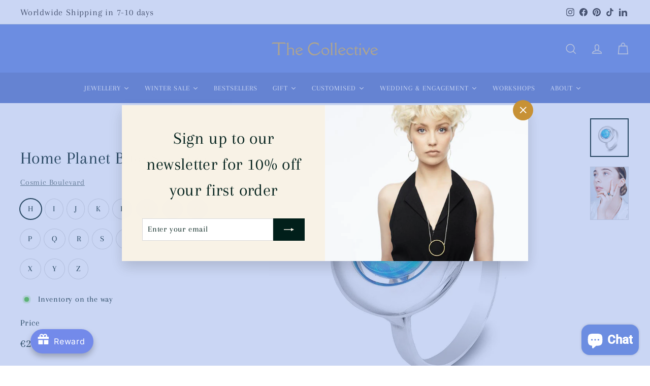

--- FILE ---
content_type: text/javascript
request_url: https://thecollectivedublin.ie/cdn/shop/t/39/assets/vendor-scripts-v2.js?v=81861688975518927931736426531
body_size: 36831
content:
/*
@license
Gem by Archetype Themes (https://archetypethemes.co)

Plugins:
JavaScript Cookie       2.2.0
AOS                     2.3.4
Flickity                2.3.0 with customizations by Archetype
Flickity Fade           1.0.0 with customizations by Archetype
Photoswipe              4.1.3
Photoswipe UI           4.1.2 with customizations by Archetype
noUiSlider              15.2.0
*/
!function(t,e){"object"==typeof exports&&"object"==typeof module?module.exports=e():"function"==typeof define&&define.amd?define([],e):"object"==typeof exports?exports.AOS=e():t.AOS=e()}(this,(function(){return function(t){function e(n){if(i[n])return i[n].exports;var o=i[n]={exports:{},id:n,loaded:!1};return t[n].call(o.exports,o,o.exports,e),o.loaded=!0,o.exports}var i={};return e.m=t,e.c=i,e.p="dist/",e(0)}([function(t,e,i){"use strict";function n(t){return t&&t.__esModule?t:{default:t}}var o=Object.assign||function(t){for(var e=1;e<arguments.length;e++){var i=arguments[e];for(var n in i)Object.prototype.hasOwnProperty.call(i,n)&&(t[n]=i[n])}return t},r=(n(i(1)),i(6)),s=n(r),a=n(i(7)),l=n(i(8)),c=n(i(9)),u=n(i(10)),d=n(i(11)),h=n(i(14)),p=[],f=!1,m=document.all&&!window.atob,g={offset:120,delay:0,easing:"ease",duration:400,disable:!1,once:!1,startEvent:"DOMContentLoaded",disableMutationObserver:!1},v=function(){if(arguments.length>0&&void 0!==arguments[0]&&arguments[0]&&(f=!0),f)return p=(0,d.default)(p,g),(0,u.default)(p,g.once),p},y=function(){p=(0,h.default)(),v()};t.exports={init:function(t){return g=o(g,t),p=(0,h.default)(),function(t){return!0===t||"mobile"===t&&c.default.mobile()||"phone"===t&&c.default.phone()||"tablet"===t&&c.default.tablet()||"function"==typeof t&&!0===t()}(g.disable)||m?void p.forEach((function(t,e){t.node.removeAttribute("data-aos"),t.node.removeAttribute("data-aos-easing"),t.node.removeAttribute("data-aos-duration"),t.node.removeAttribute("data-aos-delay")})):(document.querySelector("body").setAttribute("data-aos-easing",g.easing),document.querySelector("body").setAttribute("data-aos-duration",g.duration),document.querySelector("body").setAttribute("data-aos-delay",g.delay),"DOMContentLoaded"===g.startEvent&&["complete","interactive"].indexOf(document.readyState)>-1?v(!0):"load"===g.startEvent?window.addEventListener(g.startEvent,(function(){v(!0)})):document.addEventListener(g.startEvent,(function(){v(!0)})),window.addEventListener("resize",(0,a.default)(v,50,!0)),window.addEventListener("orientationchange",(0,a.default)(v,50,!0)),window.addEventListener("scroll",(0,s.default)((function(){(0,u.default)(p,g.once)}),99)),g.disableMutationObserver||(0,l.default)("[data-aos]",y),p)},refresh:v,refreshHard:y}},function(t,e){},,,,,function(t,e){(function(e){"use strict";function i(t,e,i){function o(e){var i=d,n=h;return d=h=void 0,v=e,f=t.apply(n,i)}function s(t){var i=t-g;return void 0===g||i>=e||i<0||S&&t-v>=p}function l(){var t=w();return s(t)?c(t):void(m=setTimeout(l,function(t){var i=e-(t-g);return S?x(i,p-(t-v)):i}(t)))}function c(t){return m=void 0,E&&d?o(t):(d=h=void 0,f)}function u(){var t=w(),i=s(t);if(d=arguments,h=this,g=t,i){if(void 0===m)return function(t){return v=t,m=setTimeout(l,e),y?o(t):f}(g);if(S)return m=setTimeout(l,e),o(g)}return void 0===m&&(m=setTimeout(l,e)),f}var d,h,p,f,m,g,v=0,y=!1,S=!1,E=!0;if("function"!=typeof t)throw new TypeError(a);return e=r(e)||0,n(i)&&(y=!!i.leading,p=(S="maxWait"in i)?b(r(i.maxWait)||0,e):p,E="trailing"in i?!!i.trailing:E),u.cancel=function(){void 0!==m&&clearTimeout(m),v=0,d=g=h=m=void 0},u.flush=function(){return void 0===m?f:c(w())},u}function n(t){var e=void 0===t?"undefined":s(t);return!!t&&("object"==e||"function"==e)}function o(t){return"symbol"==(void 0===t?"undefined":s(t))||function(t){return!!t&&"object"==(void 0===t?"undefined":s(t))}(t)&&y.call(t)==c}function r(t){if("number"==typeof t)return t;if(o(t))return l;if(n(t)){var e="function"==typeof t.valueOf?t.valueOf():t;t=n(e)?e+"":e}if("string"!=typeof t)return 0===t?t:+t;t=t.replace(u,"");var i=h.test(t);return i||p.test(t)?f(t.slice(2),i?2:8):d.test(t)?l:+t}var s="function"==typeof Symbol&&"symbol"==typeof Symbol.iterator?function(t){return typeof t}:function(t){return t&&"function"==typeof Symbol&&t.constructor===Symbol&&t!==Symbol.prototype?"symbol":typeof t},a="Expected a function",l=NaN,c="[object Symbol]",u=/^\s+|\s+$/g,d=/^[-+]0x[0-9a-f]+$/i,h=/^0b[01]+$/i,p=/^0o[0-7]+$/i,f=parseInt,m="object"==(void 0===e?"undefined":s(e))&&e&&e.Object===Object&&e,g="object"==("undefined"==typeof self?"undefined":s(self))&&self&&self.Object===Object&&self,v=m||g||Function("return this")(),y=Object.prototype.toString,b=Math.max,x=Math.min,w=function(){return v.Date.now()};t.exports=function(t,e,o){var r=!0,s=!0;if("function"!=typeof t)throw new TypeError(a);return n(o)&&(r="leading"in o?!!o.leading:r,s="trailing"in o?!!o.trailing:s),i(t,e,{leading:r,maxWait:e,trailing:s})}}).call(e,function(){return this}())},function(t,e){(function(e){"use strict";function i(t){var e=void 0===t?"undefined":r(t);return!!t&&("object"==e||"function"==e)}function n(t){return"symbol"==(void 0===t?"undefined":r(t))||function(t){return!!t&&"object"==(void 0===t?"undefined":r(t))}(t)&&v.call(t)==l}function o(t){if("number"==typeof t)return t;if(n(t))return a;if(i(t)){var e="function"==typeof t.valueOf?t.valueOf():t;t=i(e)?e+"":e}if("string"!=typeof t)return 0===t?t:+t;t=t.replace(c,"");var o=d.test(t);return o||h.test(t)?p(t.slice(2),o?2:8):u.test(t)?a:+t}var r="function"==typeof Symbol&&"symbol"==typeof Symbol.iterator?function(t){return typeof t}:function(t){return t&&"function"==typeof Symbol&&t.constructor===Symbol&&t!==Symbol.prototype?"symbol":typeof t},s="Expected a function",a=NaN,l="[object Symbol]",c=/^\s+|\s+$/g,u=/^[-+]0x[0-9a-f]+$/i,d=/^0b[01]+$/i,h=/^0o[0-7]+$/i,p=parseInt,f="object"==(void 0===e?"undefined":r(e))&&e&&e.Object===Object&&e,m="object"==("undefined"==typeof self?"undefined":r(self))&&self&&self.Object===Object&&self,g=f||m||Function("return this")(),v=Object.prototype.toString,y=Math.max,b=Math.min,x=function(){return g.Date.now()};t.exports=function(t,e,n){function r(e){var i=d,n=h;return d=h=void 0,v=e,f=t.apply(n,i)}function a(t){var i=t-g;return void 0===g||i>=e||i<0||S&&t-v>=p}function l(){var t=x();return a(t)?c(t):void(m=setTimeout(l,function(t){var i=e-(t-g);return S?b(i,p-(t-v)):i}(t)))}function c(t){return m=void 0,E&&d?r(t):(d=h=void 0,f)}function u(){var t=x(),i=a(t);if(d=arguments,h=this,g=t,i){if(void 0===m)return function(t){return v=t,m=setTimeout(l,e),w?r(t):f}(g);if(S)return m=setTimeout(l,e),r(g)}return void 0===m&&(m=setTimeout(l,e)),f}var d,h,p,f,m,g,v=0,w=!1,S=!1,E=!0;if("function"!=typeof t)throw new TypeError(s);return e=o(e)||0,i(n)&&(w=!!n.leading,p=(S="maxWait"in n)?y(o(n.maxWait)||0,e):p,E="trailing"in n?!!n.trailing:E),u.cancel=function(){void 0!==m&&clearTimeout(m),v=0,d=g=h=m=void 0},u.flush=function(){return void 0===m?f:c(x())},u}}).call(e,function(){return this}())},function(t,e){"use strict";function i(t){t&&t.forEach((function(t){var e=Array.prototype.slice.call(t.addedNodes),i=Array.prototype.slice.call(t.removedNodes),n=e.concat(i).filter((function(t){return t.hasAttribute&&t.hasAttribute("data-aos")})).length;n&&r()}))}Object.defineProperty(e,"__esModule",{value:!0});var n=window.document,o=window.MutationObserver||window.WebKitMutationObserver,r=function(){};e.default=function(t,e){var s=new o(i);r=e,s.observe(n.documentElement,{childList:!0,subtree:!0,removedNodes:!0})}},function(t,e){"use strict";function i(){return navigator.userAgent||navigator.vendor||window.opera||""}Object.defineProperty(e,"__esModule",{value:!0});var n=function(){function t(t,e){for(var i=0;i<e.length;i++){var n=e[i];n.enumerable=n.enumerable||!1,n.configurable=!0,"value"in n&&(n.writable=!0),Object.defineProperty(t,n.key,n)}}return function(e,i,n){return i&&t(e.prototype,i),n&&t(e,n),e}}(),o=/(android|bb\d+|meego).+mobile|avantgo|bada\/|blackberry|blazer|compal|elaine|fennec|hiptop|iemobile|ip(hone|od)|iris|kindle|lge |maemo|midp|mmp|mobile.+firefox|netfront|opera m(ob|in)i|palm( os)?|phone|p(ixi|re)\/|plucker|pocket|psp|series(4|6)0|symbian|treo|up\.(browser|link)|vodafone|wap|windows ce|xda|xiino/i,r=/1207|6310|6590|3gso|4thp|50[1-6]i|770s|802s|a wa|abac|ac(er|oo|s\-)|ai(ko|rn)|al(av|ca|co)|amoi|an(ex|ny|yw)|aptu|ar(ch|go)|as(te|us)|attw|au(di|\-m|r |s )|avan|be(ck|ll|nq)|bi(lb|rd)|bl(ac|az)|br(e|v)w|bumb|bw\-(n|u)|c55\/|capi|ccwa|cdm\-|cell|chtm|cldc|cmd\-|co(mp|nd)|craw|da(it|ll|ng)|dbte|dc\-s|devi|dica|dmob|do(c|p)o|ds(12|\-d)|el(49|ai)|em(l2|ul)|er(ic|k0)|esl8|ez([4-7]0|os|wa|ze)|fetc|fly(\-|_)|g1 u|g560|gene|gf\-5|g\-mo|go(\.w|od)|gr(ad|un)|haie|hcit|hd\-(m|p|t)|hei\-|hi(pt|ta)|hp( i|ip)|hs\-c|ht(c(\-| |_|a|g|p|s|t)|tp)|hu(aw|tc)|i\-(20|go|ma)|i230|iac( |\-|\/)|ibro|idea|ig01|ikom|im1k|inno|ipaq|iris|ja(t|v)a|jbro|jemu|jigs|kddi|keji|kgt( |\/)|klon|kpt |kwc\-|kyo(c|k)|le(no|xi)|lg( g|\/(k|l|u)|50|54|\-[a-w])|libw|lynx|m1\-w|m3ga|m50\/|ma(te|ui|xo)|mc(01|21|ca)|m\-cr|me(rc|ri)|mi(o8|oa|ts)|mmef|mo(01|02|bi|de|do|t(\-| |o|v)|zz)|mt(50|p1|v )|mwbp|mywa|n10[0-2]|n20[2-3]|n30(0|2)|n50(0|2|5)|n7(0(0|1)|10)|ne((c|m)\-|on|tf|wf|wg|wt)|nok(6|i)|nzph|o2im|op(ti|wv)|oran|owg1|p800|pan(a|d|t)|pdxg|pg(13|\-([1-8]|c))|phil|pire|pl(ay|uc)|pn\-2|po(ck|rt|se)|prox|psio|pt\-g|qa\-a|qc(07|12|21|32|60|\-[2-7]|i\-)|qtek|r380|r600|raks|rim9|ro(ve|zo)|s55\/|sa(ge|ma|mm|ms|ny|va)|sc(01|h\-|oo|p\-)|sdk\/|se(c(\-|0|1)|47|mc|nd|ri)|sgh\-|shar|sie(\-|m)|sk\-0|sl(45|id)|sm(al|ar|b3|it|t5)|so(ft|ny)|sp(01|h\-|v\-|v )|sy(01|mb)|t2(18|50)|t6(00|10|18)|ta(gt|lk)|tcl\-|tdg\-|tel(i|m)|tim\-|t\-mo|to(pl|sh)|ts(70|m\-|m3|m5)|tx\-9|up(\.b|g1|si)|utst|v400|v750|veri|vi(rg|te)|vk(40|5[0-3]|\-v)|vm40|voda|vulc|vx(52|53|60|61|70|80|81|83|85|98)|w3c(\-| )|webc|whit|wi(g |nc|nw)|wmlb|wonu|x700|yas\-|your|zeto|zte\-/i,s=/(android|bb\d+|meego).+mobile|avantgo|bada\/|blackberry|blazer|compal|elaine|fennec|hiptop|iemobile|ip(hone|od)|iris|kindle|lge |maemo|midp|mmp|mobile.+firefox|netfront|opera m(ob|in)i|palm( os)?|phone|p(ixi|re)\/|plucker|pocket|psp|series(4|6)0|symbian|treo|up\.(browser|link)|vodafone|wap|windows ce|xda|xiino|android|ipad|playbook|silk/i,a=/1207|6310|6590|3gso|4thp|50[1-6]i|770s|802s|a wa|abac|ac(er|oo|s\-)|ai(ko|rn)|al(av|ca|co)|amoi|an(ex|ny|yw)|aptu|ar(ch|go)|as(te|us)|attw|au(di|\-m|r |s )|avan|be(ck|ll|nq)|bi(lb|rd)|bl(ac|az)|br(e|v)w|bumb|bw\-(n|u)|c55\/|capi|ccwa|cdm\-|cell|chtm|cldc|cmd\-|co(mp|nd)|craw|da(it|ll|ng)|dbte|dc\-s|devi|dica|dmob|do(c|p)o|ds(12|\-d)|el(49|ai)|em(l2|ul)|er(ic|k0)|esl8|ez([4-7]0|os|wa|ze)|fetc|fly(\-|_)|g1 u|g560|gene|gf\-5|g\-mo|go(\.w|od)|gr(ad|un)|haie|hcit|hd\-(m|p|t)|hei\-|hi(pt|ta)|hp( i|ip)|hs\-c|ht(c(\-| |_|a|g|p|s|t)|tp)|hu(aw|tc)|i\-(20|go|ma)|i230|iac( |\-|\/)|ibro|idea|ig01|ikom|im1k|inno|ipaq|iris|ja(t|v)a|jbro|jemu|jigs|kddi|keji|kgt( |\/)|klon|kpt |kwc\-|kyo(c|k)|le(no|xi)|lg( g|\/(k|l|u)|50|54|\-[a-w])|libw|lynx|m1\-w|m3ga|m50\/|ma(te|ui|xo)|mc(01|21|ca)|m\-cr|me(rc|ri)|mi(o8|oa|ts)|mmef|mo(01|02|bi|de|do|t(\-| |o|v)|zz)|mt(50|p1|v )|mwbp|mywa|n10[0-2]|n20[2-3]|n30(0|2)|n50(0|2|5)|n7(0(0|1)|10)|ne((c|m)\-|on|tf|wf|wg|wt)|nok(6|i)|nzph|o2im|op(ti|wv)|oran|owg1|p800|pan(a|d|t)|pdxg|pg(13|\-([1-8]|c))|phil|pire|pl(ay|uc)|pn\-2|po(ck|rt|se)|prox|psio|pt\-g|qa\-a|qc(07|12|21|32|60|\-[2-7]|i\-)|qtek|r380|r600|raks|rim9|ro(ve|zo)|s55\/|sa(ge|ma|mm|ms|ny|va)|sc(01|h\-|oo|p\-)|sdk\/|se(c(\-|0|1)|47|mc|nd|ri)|sgh\-|shar|sie(\-|m)|sk\-0|sl(45|id)|sm(al|ar|b3|it|t5)|so(ft|ny)|sp(01|h\-|v\-|v )|sy(01|mb)|t2(18|50)|t6(00|10|18)|ta(gt|lk)|tcl\-|tdg\-|tel(i|m)|tim\-|t\-mo|to(pl|sh)|ts(70|m\-|m3|m5)|tx\-9|up(\.b|g1|si)|utst|v400|v750|veri|vi(rg|te)|vk(40|5[0-3]|\-v)|vm40|voda|vulc|vx(52|53|60|61|70|80|81|83|85|98)|w3c(\-| )|webc|whit|wi(g |nc|nw)|wmlb|wonu|x700|yas\-|your|zeto|zte\-/i,l=function(){function t(){!function(t,e){if(!(t instanceof e))throw new TypeError("Cannot call a class as a function")}(this,t)}return n(t,[{key:"phone",value:function(){var t=i();return!(!o.test(t)&&!r.test(t.substr(0,4)))}},{key:"mobile",value:function(){var t=i();return!(!s.test(t)&&!a.test(t.substr(0,4)))}},{key:"tablet",value:function(){return this.mobile()&&!this.phone()}}]),t}();e.default=new l},function(t,e){"use strict";Object.defineProperty(e,"__esModule",{value:!0});e.default=function(t,e){var i=window.pageYOffset,n=window.innerHeight;t.forEach((function(t,o){!function(t,e,i){var n=t.node.getAttribute("data-aos-once");e>t.position?t.node.classList.add("aos-animate"):void 0!==n&&("false"===n||!i&&"true"!==n)&&t.node.classList.remove("aos-animate")}(t,n+i,e)}))}},function(t,e,i){"use strict";Object.defineProperty(e,"__esModule",{value:!0});var n=function(t){return t&&t.__esModule?t:{default:t}}(i(12));e.default=function(t,e){return t.forEach((function(t,i){t.node.classList.add("aos-init"),t.position=(0,n.default)(t.node,e.offset)})),t}},function(t,e,i){"use strict";Object.defineProperty(e,"__esModule",{value:!0});var n=function(t){return t&&t.__esModule?t:{default:t}}(i(13));e.default=function(t,e){var i=0,o=0,r=window.innerHeight,s={offset:t.getAttribute("data-aos-offset"),anchor:t.getAttribute("data-aos-anchor"),anchorPlacement:t.getAttribute("data-aos-anchor-placement")};switch(s.offset&&!isNaN(s.offset)&&(o=parseInt(s.offset)),s.anchor&&document.querySelectorAll(s.anchor)&&(t=document.querySelectorAll(s.anchor)[0]),i=(0,n.default)(t).top,s.anchorPlacement){case"top-bottom":break;case"center-bottom":i+=t.offsetHeight/2;break;case"bottom-bottom":i+=t.offsetHeight;break;case"top-center":i+=r/2;break;case"bottom-center":i+=r/2+t.offsetHeight;break;case"center-center":i+=r/2+t.offsetHeight/2;break;case"top-top":i+=r;break;case"bottom-top":i+=t.offsetHeight+r;break;case"center-top":i+=t.offsetHeight/2+r}return s.anchorPlacement||s.offset||isNaN(e)||(o=e),i+o}},function(t,e){"use strict";Object.defineProperty(e,"__esModule",{value:!0});e.default=function(t){for(var e=0,i=0;t&&!isNaN(t.offsetLeft)&&!isNaN(t.offsetTop);)e+=t.offsetLeft-("BODY"!=t.tagName?t.scrollLeft:0),i+=t.offsetTop-("BODY"!=t.tagName?t.scrollTop:0),t=t.offsetParent;return{top:i,left:e}}},function(t,e){"use strict";Object.defineProperty(e,"__esModule",{value:!0});e.default=function(t){t=t||document.querySelectorAll("[data-aos]");var e=[];return[].forEach.call(t,(function(t,i){e.push({node:t})})),e}}])})),function(t){var e=!1;if("function"==typeof define&&define.amd&&(define(t),e=!0),"object"==typeof exports&&(module.exports=t(),e=!0),!e){var i=window.Cookies,n=window.Cookies=t();n.noConflict=function(){return window.Cookies=i,n}}}((function(){function t(){for(var t=0,e={};t<arguments.length;t++){var i=arguments[t];for(var n in i)e[n]=i[n]}return e}return function e(i){function n(e,o,r){var s;if("undefined"!=typeof document){if(arguments.length>1){if("number"==typeof(r=t({path:"/"},n.defaults,r)).expires){var a=new Date;a.setMilliseconds(a.getMilliseconds()+864e5*r.expires),r.expires=a}r.expires=r.expires?r.expires.toUTCString():"";try{s=JSON.stringify(o),/^[\{\[]/.test(s)&&(o=s)}catch(t){}o=i.write?i.write(o,e):encodeURIComponent(String(o)).replace(/%(23|24|26|2B|3A|3C|3E|3D|2F|3F|40|5B|5D|5E|60|7B|7D|7C)/g,decodeURIComponent),e=(e=(e=encodeURIComponent(String(e))).replace(/%(23|24|26|2B|5E|60|7C)/g,decodeURIComponent)).replace(/[\(\)]/g,escape);var l="";for(var c in r)r[c]&&(l+="; "+c,!0!==r[c]&&(l+="="+r[c]));return document.cookie=e+"="+o+l}e||(s={});for(var u=document.cookie?document.cookie.split("; "):[],d=/(%[0-9A-Z]{2})+/g,h=0;h<u.length;h++){var p=u[h].split("="),f=p.slice(1).join("=");this.json||'"'!==f.charAt(0)||(f=f.slice(1,-1));try{var m=p[0].replace(d,decodeURIComponent);if(f=i.read?i.read(f,m):i(f,m)||f.replace(d,decodeURIComponent),this.json)try{f=JSON.parse(f)}catch(t){}if(e===m){s=f;break}e||(s[m]=f)}catch(t){}}return s}}return n.set=n,n.get=function(t){return n.call(n,t)},n.getJSON=function(){return n.apply({json:!0},[].slice.call(arguments))},n.defaults={},n.remove=function(e,i){n(e,"",t(i,{expires:-1}))},n.withConverter=e,n}((function(){}))})),
/*!
 * Flickity PACKAGED v2.3.0
 * Touch, responsive, flickable carousels
 *
 * Licensed GPLv3 for open source use
 * or Flickity Commercial License for commercial use
 *
 * https://flickity.metafizzy.co
 * Copyright 2015-2021 Metafizzy
 */
function(t,e){"function"==typeof define&&define.amd?define("ev-emitter/ev-emitter",e):"object"==typeof module&&module.exports?module.exports=e():t.EvEmitter=e()}("undefined"!=typeof window?window:this,(function(){function t(){}var e=t.prototype;return e.on=function(t,e){if(t&&e){var i=this._events=this._events||{},n=i[t]=i[t]||[];return-1==n.indexOf(e)&&n.push(e),this}},e.once=function(t,e){if(t&&e){this.on(t,e);var i=this._onceEvents=this._onceEvents||{};return(i[t]=i[t]||{})[e]=!0,this}},e.off=function(t,e){var i=this._events&&this._events[t];if(i&&i.length){var n=i.indexOf(e);return-1!=n&&i.splice(n,1),this}},e.emitEvent=function(t,e){var i=this._events&&this._events[t];if(i&&i.length){i=i.slice(0),e=e||[];for(var n=this._onceEvents&&this._onceEvents[t],o=0;o<i.length;o++){var r=i[o];n&&n[r]&&(this.off(t,r),delete n[r]),r.apply(this,e)}return this}},e.allOff=function(){delete this._events,delete this._onceEvents},t})),
/*!
 * getSize v2.0.3
 * measure size of elements
 * MIT license
 */
function(t,e){"function"==typeof define&&define.amd?define("get-size/get-size",e):"object"==typeof module&&module.exports?module.exports=e():t.getSize=e()}(window,(function(){"use strict";function t(t){var e=parseFloat(t);return-1==t.indexOf("%")&&!isNaN(e)&&e}var e=["paddingLeft","paddingRight","paddingTop","paddingBottom","marginLeft","marginRight","marginTop","marginBottom","borderLeftWidth","borderRightWidth","borderTopWidth","borderBottomWidth"],i=e.length;function n(t){return getComputedStyle(t)}var o,r=!1;function s(a){if(function(){if(!r){r=!0;var e=document.createElement("div");e.style.width="200px",e.style.padding="1px 2px 3px 4px",e.style.borderStyle="solid",e.style.borderWidth="1px 2px 3px 4px",e.style.boxSizing="border-box";var i=document.body||document.documentElement;i.appendChild(e);var a=n(e);o=200==Math.round(t(a.width)),s.isBoxSizeOuter=o,i.removeChild(e)}}(),"string"==typeof a&&(a=document.querySelector(a)),a&&"object"==typeof a&&a.nodeType){var l=n(a);if("none"==l.display)return function(){for(var t={width:0,height:0,innerWidth:0,innerHeight:0,outerWidth:0,outerHeight:0},n=0;n<i;n++)t[e[n]]=0;return t}();var c={};c.width=a.offsetWidth,c.height=a.offsetHeight;for(var u=c.isBorderBox="border-box"==l.boxSizing,d=0;d<i;d++){var h=e[d],p=l[h],f=parseFloat(p);c[h]=isNaN(f)?0:f}var m=c.paddingLeft+c.paddingRight,g=c.paddingTop+c.paddingBottom,v=c.marginLeft+c.marginRight,y=c.marginTop+c.marginBottom,b=c.borderLeftWidth+c.borderRightWidth,x=c.borderTopWidth+c.borderBottomWidth,w=u&&o,S=t(l.width);!1!==S&&(c.width=S+(w?0:m+b));var E=t(l.height);return!1!==E&&(c.height=E+(w?0:g+x)),c.innerWidth=c.width-(m+b),c.innerHeight=c.height-(g+x),c.outerWidth=c.width+v,c.outerHeight=c.height+y,c}}return s})),function(t,e){"use strict";"function"==typeof define&&define.amd?define("desandro-matches-selector/matches-selector",e):"object"==typeof module&&module.exports?module.exports=e():t.matchesSelector=e()}(window,(function(){"use strict";var t=function(){var t=window.Element.prototype;if(t.matches)return"matches";if(t.matchesSelector)return"matchesSelector";for(var e=["webkit","moz","ms","o"],i=0;i<e.length;i++){var n=e[i]+"MatchesSelector";if(t[n])return n}}();return function(e,i){return e[t](i)}})),function(t,e){"function"==typeof define&&define.amd?define("fizzy-ui-utils/utils",["desandro-matches-selector/matches-selector"],(function(i){return e(t,i)})):"object"==typeof module&&module.exports?module.exports=e(t,require("desandro-matches-selector")):t.fizzyUIUtils=e(t,t.matchesSelector)}(window,(function(t,e){var i={extend:function(t,e){for(var i in e)t[i]=e[i];return t},modulo:function(t,e){return(t%e+e)%e}},n=Array.prototype.slice;return i.makeArray=function(t){return Array.isArray(t)?t:null==t?[]:"object"==typeof t&&"number"==typeof t.length?n.call(t):[t]},i.removeFrom=function(t,e){var i=t.indexOf(e);-1!=i&&t.splice(i,1)},i.getParent=function(t,i){for(;t.parentNode&&t!=document.body;)if(t=t.parentNode,e(t,i))return t},i.getQueryElement=function(t){return"string"==typeof t?document.querySelector(t):t},i.handleEvent=function(t){var e="on"+t.type;this[e]&&this[e](t)},i.filterFindElements=function(t,n){t=i.makeArray(t);var o=[];return t.forEach((function(t){if(t instanceof HTMLElement)if(n){e(t,n)&&o.push(t);for(var i=t.querySelectorAll(n),r=0;r<i.length;r++)o.push(i[r])}else o.push(t)})),o},i.debounceMethod=function(t,e,i){i=i||100;var n=t.prototype[e],o=e+"Timeout";t.prototype[e]=function(){var t=this[o];clearTimeout(t);var e=arguments,r=this;this[o]=setTimeout((function(){n.apply(r,e),delete r[o]}),i)}},i.docReady=function(t){var e=document.readyState;"complete"==e||"interactive"==e?setTimeout(t):document.addEventListener("DOMContentLoaded",t)},i.toDashed=function(t){return t.replace(/(.)([A-Z])/g,(function(t,e,i){return e+"-"+i})).toLowerCase()},i.htmlInit=function(t,e){i.docReady((function(){var n=i.toDashed(e),o="data-"+n,r=document.querySelectorAll("["+o+"]"),s=document.querySelectorAll(".js-"+n),a=i.makeArray(r).concat(i.makeArray(s)),l=o+"-options";a.forEach((function(e){var i,n=e.getAttribute(o)||e.getAttribute(l);try{i=n&&JSON.parse(n)}catch(t){return}new t(e,i)}))}))},i})),function(t,e){"function"==typeof define&&define.amd?define("flickity/js/cell",["get-size/get-size"],(function(i){return e(t,i)})):"object"==typeof module&&module.exports?module.exports=e(t,require("get-size")):(t.Flickity=t.Flickity||{},t.Flickity.Cell=e(t,t.getSize))}(window,(function(t,e){function i(t,e){this.element=t,this.parent=e,this.create()}var n=i.prototype;return n.create=function(){this.element.style.position="absolute",this.element.setAttribute("aria-hidden","true"),this.x=0,this.shift=0,this.element.style[this.parent.originSide]=0},n.destroy=function(){this.unselect(),this.element.style.position="";var t=this.parent.originSide;this.element.style[t]="",this.element.style.transform="",this.element.removeAttribute("aria-hidden")},n.getSize=function(){this.size=e(this.element)},n.setPosition=function(t){this.x=t,this.updateTarget(),this.renderPosition(t)},n.updateTarget=n.setDefaultTarget=function(){var t="left"==this.parent.originSide?"marginLeft":"marginRight";this.target=this.x+this.size[t]+this.size.width*this.parent.cellAlign},n.renderPosition=function(t){var e="left"===this.parent.originSide?1:-1,i=this.parent.options.percentPosition?t*e*(this.parent.size.innerWidth/this.size.width):t*e;this.element.style.transform="translateX("+this.parent.getPositionValue(i)+")"},n.select=function(){this.element.classList.add("is-selected"),this.element.removeAttribute("aria-hidden")},n.unselect=function(){this.element.classList.remove("is-selected"),this.element.setAttribute("aria-hidden","true")},n.wrapShift=function(t){this.shift=t,this.renderPosition(this.x+this.parent.slideableWidth*t)},n.remove=function(){this.element.parentNode.removeChild(this.element)},i})),function(t,e){"function"==typeof define&&define.amd?define("flickity/js/slide",e):"object"==typeof module&&module.exports?module.exports=e():(t.Flickity=t.Flickity||{},t.Flickity.Slide=e())}(window,(function(){"use strict";function t(t){this.parent=t,this.isOriginLeft="left"==t.originSide,this.cells=[],this.outerWidth=0,this.height=0}var e=t.prototype;return e.addCell=function(t){if(this.cells.push(t),this.outerWidth+=t.size.outerWidth,this.height=Math.max(t.size.outerHeight,this.height),1==this.cells.length){this.x=t.x;var e=this.isOriginLeft?"marginLeft":"marginRight";this.firstMargin=t.size[e]}},e.updateTarget=function(){var t=this.isOriginLeft?"marginRight":"marginLeft",e=this.getLastCell(),i=e?e.size[t]:0,n=this.outerWidth-(this.firstMargin+i);this.target=this.x+this.firstMargin+n*this.parent.cellAlign},e.getLastCell=function(){return this.cells[this.cells.length-1]},e.select=function(){this.cells.forEach((function(t){t.select()}))},e.unselect=function(){this.cells.forEach((function(t){t.unselect()}))},e.getCellElements=function(){return this.cells.map((function(t){return t.element}))},t})),function(t,e){"function"==typeof define&&define.amd?define("flickity/js/animate",["fizzy-ui-utils/utils"],(function(i){return e(t,i)})):"object"==typeof module&&module.exports?module.exports=e(t,require("fizzy-ui-utils")):(t.Flickity=t.Flickity||{},t.Flickity.animatePrototype=e(t,t.fizzyUIUtils))}(window,(function(t,e){var i={startAnimation:function(){this.isAnimating||(this.isAnimating=!0,this.restingFrames=0,this.animate())},animate:function(){this.applyDragForce(),this.applySelectedAttraction();var t=this.x;if(this.integratePhysics(),this.positionSlider(),this.settle(t),this.isAnimating){var e=this;requestAnimationFrame((function(){e.animate()}))}},positionSlider:function(){var t=this.x;this.options.wrapAround&&this.cells.length>1&&(t=e.modulo(t,this.slideableWidth),t-=this.slideableWidth,this.shiftWrapCells(t)),this.setTranslateX(t,this.isAnimating),this.dispatchScrollEvent()},setTranslateX:function(t,e){t+=this.cursorPosition,t=this.options.rightToLeft?-t:t;var i=this.getPositionValue(t);this.slider.style.transform=e?"translate3d("+i+",0,0)":"translateX("+i+")"},dispatchScrollEvent:function(){var t=this.slides[0];if(t){var e=-this.x-t.target,i=e/this.slidesWidth;this.dispatchEvent("scroll",null,[i,e])}},positionSliderAtSelected:function(){this.cells.length&&(this.x=-this.selectedSlide.target,this.velocity=0,this.positionSlider())},getPositionValue:function(t){return this.options.percentPosition?.01*Math.round(t/this.size.innerWidth*1e4)+"%":Math.round(t)+"px"},settle:function(t){!this.isPointerDown&&Math.round(100*this.x)==Math.round(100*t)&&this.restingFrames++,this.restingFrames>2&&(this.isAnimating=!1,delete this.isFreeScrolling,this.positionSlider(),this.dispatchEvent("settle",null,[this.selectedIndex]))},shiftWrapCells:function(t){var e=this.cursorPosition+t;this._shiftCells(this.beforeShiftCells,e,-1);var i=this.size.innerWidth-(t+this.slideableWidth+this.cursorPosition);this._shiftCells(this.afterShiftCells,i,1)},_shiftCells:function(t,e,i){for(var n=0;n<t.length;n++){var o=t[n],r=e>0?i:0;o.wrapShift(r),e-=o.size.outerWidth}},_unshiftCells:function(t){if(t&&t.length)for(var e=0;e<t.length;e++)t[e].wrapShift(0)},integratePhysics:function(){this.x+=this.velocity,this.velocity*=this.getFrictionFactor()},applyForce:function(t){this.velocity+=t},getFrictionFactor:function(){return 1-this.options[this.isFreeScrolling?"freeScrollFriction":"friction"]},getRestingPosition:function(){return this.x+this.velocity/(1-this.getFrictionFactor())},applyDragForce:function(){if(this.isDraggable&&this.isPointerDown){var t=this.dragX-this.x-this.velocity;this.applyForce(t)}},applySelectedAttraction:function(){if(!(this.isDraggable&&this.isPointerDown)&&!this.isFreeScrolling&&this.slides.length){var t=(-1*this.selectedSlide.target-this.x)*this.options.selectedAttraction;this.applyForce(t)}}};return i})),function(t,e){if("function"==typeof define&&define.amd)define("flickity/js/flickity",["ev-emitter/ev-emitter","get-size/get-size","fizzy-ui-utils/utils","./cell","./slide","./animate"],(function(i,n,o,r,s,a){return e(t,i,n,o,r,s,a)}));else if("object"==typeof module&&module.exports)module.exports=e(t,require("ev-emitter"),require("get-size"),require("fizzy-ui-utils"),require("./cell"),require("./slide"),require("./animate"));else{var i=t.Flickity;t.Flickity=e(t,t.EvEmitter,t.getSize,t.fizzyUIUtils,i.Cell,i.Slide,i.animatePrototype)}}(window,(function(t,e,i,n,o,r,s){t.getComputedStyle;function a(t,e){for(t=n.makeArray(t);t.length;)e.appendChild(t.shift())}var l=0,c={};function u(t,e){var i=n.getQueryElement(t);if(i){if(this.element=i,this.element.flickityGUID){var o=c[this.element.flickityGUID];return o&&o.option(e),o}this.options=n.extend({},this.constructor.defaults),this.option(e),this._create()}}u.defaults={accessibility:!0,adaptiveHeight:!1,cellAlign:"center",freeScrollFriction:.075,friction:.28,initialIndex:0,percentPosition:!0,resize:!0,selectedAttraction:.025,setGallerySize:!0,wrapAround:!1},u.createMethods=[];var d=u.prototype;n.extend(d,e.prototype),d._create=function(){var t=this.guid=++l;for(var e in this.element.flickityGUID=t,c[t]=this,this.selectedIndex=0,this.restingFrames=0,this.x=0,this.velocity=0,this.originSide=this.options.rightToLeft?"right":"left",this.viewport=document.createElement("div"),this.viewport.className="flickity-viewport",this._createSlider(),this.options.on){var i=this.options.on[e];this.on(e,i)}u.createMethods.forEach((function(t){this[t]()}),this),this.activate()},d.option=function(t){n.extend(this.options,t)},d.activate=function(){this.isActive||(this.isActive=!0,this.element.classList.add("flickity-enabled"),this.options.rightToLeft&&this.element.classList.add("flickity-rtl"),this.getSize(),a(this._filterFindCellElements(this.element.children),this.slider),this.viewport.appendChild(this.slider),this.element.appendChild(this.viewport),this.reloadCells(),this.options.accessibility&&(this.element.tabIndex=0,this.element.addEventListener("keydown",this)),this.emitEvent("activate"),this.selectInitialIndex(),this.isInitActivated=!0,this.dispatchEvent("ready",null,[this.element]))},d._createSlider=function(){var t=document.createElement("div");t.className="flickity-slider",t.style[this.originSide]=0,this.slider=t},d._filterFindCellElements=function(t){return n.filterFindElements(t,this.options.cellSelector)},d.reloadCells=function(){this.cells=this._makeCells(this.slider.children),this.positionCells(),this._getWrapShiftCells(),this.setGallerySize()},d._makeCells=function(t){return this._filterFindCellElements(t).map((function(t){return new o(t,this)}),this)},d.getLastCell=function(){return this.cells[this.cells.length-1]},d.getLastSlide=function(){return this.slides[this.slides.length-1]},d.positionCells=function(){this._sizeCells(this.cells),this._positionCells(0)},d._positionCells=function(t){t=t||0,this.maxCellHeight=t&&this.maxCellHeight||0;var e=0;if(t>0){var i=this.cells[t-1];e=i.x+i.size.outerWidth}for(var n=this.cells.length,o=t;o<n;o++){var r=this.cells[o];r.setPosition(e),e+=r.size.outerWidth,this.maxCellHeight=Math.max(r.size.outerHeight,this.maxCellHeight)}this.slideableWidth=e,this.updateSlides(),this._containSlides(),this.slidesWidth=n?this.getLastSlide().target-this.slides[0].target:0},d._sizeCells=function(t){t.forEach((function(t){t.getSize()}))},d.updateSlides=function(){if(this.slides=[],this.cells.length){var t=new r(this);this.slides.push(t);var e="left"==this.originSide?"marginRight":"marginLeft",i=this._getCanCellFit();this.cells.forEach((function(n,o){if(t.cells.length){var s=t.outerWidth-t.firstMargin+(n.size.outerWidth-n.size[e]);i.call(this,o,s)||(t.updateTarget(),t=new r(this),this.slides.push(t)),t.addCell(n)}else t.addCell(n)}),this),t.updateTarget(),this.updateSelectedSlide()}},d._getCanCellFit=function(){var t=this.options.groupCells;if(!t)return function(){return!1};if("number"==typeof t){var e=parseInt(t,10);return function(t){return t%e!=0}}var i="string"==typeof t&&t.match(/^(\d+)%$/),n=i?parseInt(i[1],10)/100:1;return function(t,e){return e<=(this.size.innerWidth+1)*n}},d.reposition=function(){this.positionCells(),this.positionSliderAtSelected()},d.getSize=function(){this.size=i(this.element),this.setCellAlign(),this.cursorPosition=this.size.innerWidth*this.cellAlign};var h={center:{left:.5,right:.5},left:{left:0,right:1},right:{right:0,left:1}};return d.setCellAlign=function(){var t=h[this.options.cellAlign];this.cellAlign=t?t[this.originSide]:this.options.cellAlign},d.setGallerySize=function(){if(this.options.setGallerySize){var t=this.options.adaptiveHeight&&this.selectedSlide?this.selectedSlide.height:this.maxCellHeight;this.viewport.style.height=t+"px"}},d._getWrapShiftCells=function(){if(this.options.wrapAround){this._unshiftCells(this.beforeShiftCells),this._unshiftCells(this.afterShiftCells);var t=this.cursorPosition,e=this.cells.length-1;this.beforeShiftCells=this._getGapCells(t,e,-1),t=this.size.innerWidth-this.cursorPosition,this.afterShiftCells=this._getGapCells(t,0,1)}},d._getGapCells=function(t,e,i){for(var n=[];t>0;){var o=this.cells[e];if(!o)break;n.push(o),e+=i,t-=o.size.outerWidth}return n},d._containSlides=function(){if(this.options.contain&&!this.options.wrapAround&&this.cells.length){var t=this.options.rightToLeft,e=t?"marginRight":"marginLeft",i=t?"marginLeft":"marginRight",n=this.slideableWidth-this.getLastCell().size[i],o=n<this.size.innerWidth,r=this.cursorPosition+this.cells[0].size[e],s=n-this.size.innerWidth*(1-this.cellAlign);this.slides.forEach((function(t){o?t.target=n*this.cellAlign:(t.target=Math.max(t.target,r),t.target=Math.min(t.target,s))}),this)}},d.dispatchEvent=function(t,e,i){var n=e?[e].concat(i):i;this.emitEvent(t,n)},d.select=function(t,e,i){if(this.isActive&&(t=parseInt(t,10),this._wrapSelect(t),(this.options.wrapAround||e)&&(t=n.modulo(t,this.slides.length)),this.slides[t])){var o=this.selectedIndex;this.selectedIndex=t,this.updateSelectedSlide(),i?this.positionSliderAtSelected():this.startAnimation(),this.options.adaptiveHeight&&this.setGallerySize(),this.dispatchEvent("select",null,[t]),t!=o&&this.dispatchEvent("change",null,[t]),this.dispatchEvent("cellSelect")}},d._wrapSelect=function(t){var e=this.slides.length;if(!(this.options.wrapAround&&e>1))return t;var i=n.modulo(t,e),o=Math.abs(i-this.selectedIndex),r=Math.abs(i+e-this.selectedIndex),s=Math.abs(i-e-this.selectedIndex);!this.isDragSelect&&r<o?t+=e:!this.isDragSelect&&s<o&&(t-=e),t<0?this.x-=this.slideableWidth:t>=e&&(this.x+=this.slideableWidth)},d.previous=function(t,e){this.select(this.selectedIndex-1,t,e)},d.next=function(t,e){this.select(this.selectedIndex+1,t,e)},d.updateSelectedSlide=function(){var t=this.slides[this.selectedIndex];t&&(this.unselectSelectedSlide(),this.selectedSlide=t,t.select(),this.selectedCells=t.cells,this.selectedElements=t.getCellElements(),this.selectedCell=t.cells[0],this.selectedElement=this.selectedElements[0])},d.unselectSelectedSlide=function(){this.selectedSlide&&this.selectedSlide.unselect()},d.selectInitialIndex=function(){var t=this.options.initialIndex;if(this.isInitActivated)this.select(this.selectedIndex,!1,!0);else{if(t&&"string"==typeof t)if(this.queryCell(t))return void this.selectCell(t,!1,!0);var e=0;t&&this.slides[t]&&(e=t),this.select(e,!1,!0)}},d.selectCell=function(t,e,i){var n=this.queryCell(t);if(n){var o=this.getCellSlideIndex(n);this.select(o,e,i)}},d.getCellSlideIndex=function(t){for(var e=0;e<this.slides.length;e++){if(-1!=this.slides[e].cells.indexOf(t))return e}},d.getCell=function(t){for(var e=0;e<this.cells.length;e++){var i=this.cells[e];if(i.element==t)return i}},d.getCells=function(t){t=n.makeArray(t);var e=[];return t.forEach((function(t){var i=this.getCell(t);i&&e.push(i)}),this),e},d.getCellElements=function(){return this.cells.map((function(t){return t.element}))},d.getParentCell=function(t){var e=this.getCell(t);return e||(t=n.getParent(t,".flickity-slider > *"),this.getCell(t))},d.getAdjacentCellElements=function(t,e){if(!t)return this.selectedSlide.getCellElements();e=void 0===e?this.selectedIndex:e;var i=this.slides.length;if(1+2*t>=i)return this.getCellElements();for(var o=[],r=e-t;r<=e+t;r++){var s=this.options.wrapAround?n.modulo(r,i):r,a=this.slides[s];a&&(o=o.concat(a.getCellElements()))}return o},d.queryCell=function(t){if("number"==typeof t)return this.cells[t];if("string"==typeof t){if(t.match(/^[#.]?[\d/]/))return;t=this.element.querySelector(t)}return this.getCell(t)},d.uiChange=function(){this.emitEvent("uiChange")},d.childUIPointerDown=function(t){"touchstart"!=t.type&&t.preventDefault(),this.focus()},d.onresize=function(){this.resize()},n.debounceMethod(u,"onresize",150),d.resize=function(){if(this.isActive&&!this.isAnimating&&!this.isDragging){this.getSize(),this.options.wrapAround&&(this.x=n.modulo(this.x,this.slideableWidth)),this.positionCells(),this._getWrapShiftCells(),this.setGallerySize(),this.emitEvent("resize");var t=this.selectedElements&&this.selectedElements[0];this.selectCell(t,!1,!0)}},d.onkeydown=function(t){var e=document.activeElement&&document.activeElement!=this.element;if(this.options.accessibility&&!e){var i=u.keyboardHandlers[t.keyCode];i&&i.call(this)}},u.keyboardHandlers={37:function(){var t=this.options.rightToLeft?"next":"previous";this.uiChange(),this[t]()},39:function(){var t=this.options.rightToLeft?"previous":"next";this.uiChange(),this[t]()}},d.focus=function(){var e=t.pageYOffset;this.element.focus({preventScroll:!0}),t.pageYOffset!=e&&t.scrollTo(t.pageXOffset,e)},d.deactivate=function(){this.isActive&&(this.element.classList.remove("flickity-enabled"),this.element.classList.remove("flickity-rtl"),this.unselectSelectedSlide(),this.cells.forEach((function(t){t.destroy()})),this.element.removeChild(this.viewport),a(this.slider.children,this.element),this.options.accessibility&&(this.element.removeAttribute("tabIndex"),this.element.removeEventListener("keydown",this)),this.isActive=!1,this.emitEvent("deactivate"))},d.destroy=function(){this.deactivate(),t.removeEventListener("resize",this),this.allOff(),this.emitEvent("destroy"),delete this.element.flickityGUID,delete c[this.guid]},n.extend(d,s),u.data=function(t){var e=(t=n.getQueryElement(t))&&t.flickityGUID;return e&&c[e]},n.htmlInit(u,"flickity"),u.Cell=o,u.Slide=r,u})),
/*!
 * Unipointer v2.4.0
 * base class for doing one thing with pointer event
 * MIT license
 */
function(t,e){"function"==typeof define&&define.amd?define("unipointer/unipointer",["ev-emitter/ev-emitter"],(function(i){return e(t,i)})):"object"==typeof module&&module.exports?module.exports=e(t,require("ev-emitter")):t.Unipointer=e(t,t.EvEmitter)}(window,(function(t,e){function i(){}var n=i.prototype=Object.create(e.prototype);n.bindStartEvent=function(t){this._bindStartEvent(t,!0)},n.unbindStartEvent=function(t){this._bindStartEvent(t,!1)},n._bindStartEvent=function(e,i){var n=(i=void 0===i||i)?"addEventListener":"removeEventListener",o="mousedown";"ontouchstart"in t?o="touchstart":t.PointerEvent&&(o="pointerdown"),e[n](o,this)},n.handleEvent=function(t){var e="on"+t.type;this[e]&&this[e](t)},n.getTouch=function(t){for(var e=0;e<t.length;e++){var i=t[e];if(i.identifier==this.pointerIdentifier)return i}},n.onmousedown=function(t){var e=t.button;e&&0!==e&&1!==e||this._pointerDown(t,t)},n.ontouchstart=function(t){this._pointerDown(t,t.changedTouches[0])},n.onpointerdown=function(t){this._pointerDown(t,t)},n._pointerDown=function(t,e){t.button||this.isPointerDown||(this.isPointerDown=!0,this.pointerIdentifier=void 0!==e.pointerId?e.pointerId:e.identifier,this.pointerDown(t,e))},n.pointerDown=function(t,e){this._bindPostStartEvents(t),this.emitEvent("pointerDown",[t,e])};var o={mousedown:["mousemove","mouseup"],touchstart:["touchmove","touchend","touchcancel"],pointerdown:["pointermove","pointerup","pointercancel"]};return n._bindPostStartEvents=function(e){if(e){var i=o[e.type];i.forEach((function(e){t.addEventListener(e,this)}),this),this._boundPointerEvents=i}},n._unbindPostStartEvents=function(){this._boundPointerEvents&&(this._boundPointerEvents.forEach((function(e){t.removeEventListener(e,this)}),this),delete this._boundPointerEvents)},n.onmousemove=function(t){this._pointerMove(t,t)},n.onpointermove=function(t){t.pointerId==this.pointerIdentifier&&this._pointerMove(t,t)},n.ontouchmove=function(t){var e=this.getTouch(t.changedTouches);e&&this._pointerMove(t,e)},n._pointerMove=function(t,e){this.pointerMove(t,e)},n.pointerMove=function(t,e){this.emitEvent("pointerMove",[t,e])},n.onmouseup=function(t){this._pointerUp(t,t)},n.onpointerup=function(t){t.pointerId==this.pointerIdentifier&&this._pointerUp(t,t)},n.ontouchend=function(t){var e=this.getTouch(t.changedTouches);e&&this._pointerUp(t,e)},n._pointerUp=function(t,e){this._pointerDone(),this.pointerUp(t,e)},n.pointerUp=function(t,e){this.emitEvent("pointerUp",[t,e])},n._pointerDone=function(){this._pointerReset(),this._unbindPostStartEvents(),this.pointerDone()},n._pointerReset=function(){this.isPointerDown=!1,delete this.pointerIdentifier},n.pointerDone=function(){},n.onpointercancel=function(t){t.pointerId==this.pointerIdentifier&&this._pointerCancel(t,t)},n.ontouchcancel=function(t){var e=this.getTouch(t.changedTouches);e&&this._pointerCancel(t,e)},n._pointerCancel=function(t,e){this._pointerDone(),this.pointerCancel(t,e)},n.pointerCancel=function(t,e){this.emitEvent("pointerCancel",[t,e])},i.getPointerPoint=function(t){return{x:t.pageX,y:t.pageY}},i})),
/*!
 * Unidragger v2.4.0
 * Draggable base class
 * MIT license
 */
function(t,e){"function"==typeof define&&define.amd?define("unidragger/unidragger",["unipointer/unipointer"],(function(i){return e(t,i)})):"object"==typeof module&&module.exports?module.exports=e(t,require("unipointer")):t.Unidragger=e(t,t.Unipointer)}(window,(function(t,e){function i(){}var n=i.prototype=Object.create(e.prototype);n.bindHandles=function(){this._bindHandles(!0)},n.unbindHandles=function(){this._bindHandles(!1)},n._bindHandles=function(e){for(var i=(e=void 0===e||e)?"addEventListener":"removeEventListener",n=e?this._touchActionValue:"",o=0;o<this.handles.length;o++){var r=this.handles[o];this._bindStartEvent(r,e),r[i]("click",this),t.PointerEvent&&(r.style.touchAction=n)}},n._touchActionValue="none",n.pointerDown=function(t,e){this.okayPointerDown(t)&&(this.pointerDownPointer={pageX:e.pageX,pageY:e.pageY},t.preventDefault(),this.pointerDownBlur(),this._bindPostStartEvents(t),this.emitEvent("pointerDown",[t,e]))};var o={TEXTAREA:!0,INPUT:!0,SELECT:!0,OPTION:!0},r={radio:!0,checkbox:!0,button:!0,submit:!0,image:!0,file:!0};return n.okayPointerDown=function(t){var e=o[t.target.nodeName],i=r[t.target.type],n=!e||i;return n||this._pointerReset(),n},n.pointerDownBlur=function(){var t=document.activeElement;t&&t.blur&&t!=document.body&&t.blur()},n.pointerMove=function(t,e){var i=this._dragPointerMove(t,e);this.emitEvent("pointerMove",[t,e,i]),this._dragMove(t,e,i)},n._dragPointerMove=function(t,e){var i={x:e.pageX-this.pointerDownPointer.pageX,y:e.pageY-this.pointerDownPointer.pageY};return!this.isDragging&&this.hasDragStarted(i)&&this._dragStart(t,e),i},n.hasDragStarted=function(t){return Math.abs(t.x)>3||Math.abs(t.y)>3},n.pointerUp=function(t,e){this.emitEvent("pointerUp",[t,e]),this._dragPointerUp(t,e)},n._dragPointerUp=function(t,e){this.isDragging?this._dragEnd(t,e):this._staticClick(t,e)},n._dragStart=function(t,e){this.isDragging=!0,this.isPreventingClicks=!0,this.dragStart(t,e)},n.dragStart=function(t,e){this.emitEvent("dragStart",[t,e])},n._dragMove=function(t,e,i){this.isDragging&&this.dragMove(t,e,i)},n.dragMove=function(t,e,i){t.preventDefault(),this.emitEvent("dragMove",[t,e,i])},n._dragEnd=function(t,e){this.isDragging=!1,setTimeout(function(){delete this.isPreventingClicks}.bind(this)),this.dragEnd(t,e)},n.dragEnd=function(t,e){this.emitEvent("dragEnd",[t,e])},n.onclick=function(t){this.isPreventingClicks&&t.preventDefault()},n._staticClick=function(t,e){this.isIgnoringMouseUp&&"mouseup"==t.type||(this.staticClick(t,e),"mouseup"!=t.type&&(this.isIgnoringMouseUp=!0,setTimeout(function(){delete this.isIgnoringMouseUp}.bind(this),400)))},n.staticClick=function(t,e){this.emitEvent("staticClick",[t,e])},i.getPointerPoint=e.getPointerPoint,i})),function(t,e){"function"==typeof define&&define.amd?define("flickity/js/drag",["./flickity","unidragger/unidragger","fizzy-ui-utils/utils"],(function(i,n,o){return e(t,i,n,o)})):"object"==typeof module&&module.exports?module.exports=e(t,require("./flickity"),require("unidragger"),require("fizzy-ui-utils")):t.Flickity=e(t,t.Flickity,t.Unidragger,t.fizzyUIUtils)}(window,(function(t,e,i,n){n.extend(e.defaults,{draggable:">1",dragThreshold:3}),e.createMethods.push("_createDrag");var o=e.prototype;n.extend(o,i.prototype),o._touchActionValue="pan-y",o._createDrag=function(){this.on("activate",this.onActivateDrag),this.on("uiChange",this._uiChangeDrag),this.on("deactivate",this.onDeactivateDrag),this.on("cellChange",this.updateDraggable)},o.onActivateDrag=function(){this.handles=[this.viewport],this.bindHandles(),this.updateDraggable()},o.onDeactivateDrag=function(){this.unbindHandles(),this.element.classList.remove("is-draggable")},o.updateDraggable=function(){">1"==this.options.draggable?this.isDraggable=this.slides.length>1:this.isDraggable=this.options.draggable,this.isDraggable?this.element.classList.add("is-draggable"):this.element.classList.remove("is-draggable")},o.bindDrag=function(){this.options.draggable=!0,this.updateDraggable()},o.unbindDrag=function(){this.options.draggable=!1,this.updateDraggable()},o._uiChangeDrag=function(){delete this.isFreeScrolling},o.pointerDown=function(e,i){this.isDraggable?this.okayPointerDown(e)&&(this._pointerDownPreventDefault(e),this.pointerDownFocus(e),document.activeElement!=this.element&&this.pointerDownBlur(),this.dragX=this.x,this.viewport.classList.add("is-pointer-down"),this.pointerDownScroll=s(),t.addEventListener("scroll",this),this._pointerDownDefault(e,i)):this._pointerDownDefault(e,i)},o._pointerDownDefault=function(t,e){this.pointerDownPointer={pageX:e.pageX,pageY:e.pageY},this._bindPostStartEvents(t),this.dispatchEvent("pointerDown",t,[e])};var r={INPUT:!0,TEXTAREA:!0,SELECT:!0};function s(){return{x:t.pageXOffset,y:t.pageYOffset}}return o.pointerDownFocus=function(t){r[t.target.nodeName]||this.focus()},o._pointerDownPreventDefault=function(t){var e="touchstart"==t.type,i="touch"==t.pointerType,n=r[t.target.nodeName];e||i||n||t.preventDefault()},o.hasDragStarted=function(t){return Math.abs(t.x)>this.options.dragThreshold},o.pointerUp=function(t,e){delete this.isTouchScrolling,this.viewport.classList.remove("is-pointer-down"),this.dispatchEvent("pointerUp",t,[e]),this._dragPointerUp(t,e)},o.pointerDone=function(){t.removeEventListener("scroll",this),delete this.pointerDownScroll},o.dragStart=function(e,i){this.isDraggable&&(this.dragStartPosition=this.x,this.startAnimation(),t.removeEventListener("scroll",this),this.dispatchEvent("dragStart",e,[i]))},o.pointerMove=function(t,e){var i=this._dragPointerMove(t,e);this.dispatchEvent("pointerMove",t,[e,i]),this._dragMove(t,e,i)},o.dragMove=function(t,e,i){if(this.isDraggable){t.preventDefault(),this.previousDragX=this.dragX;var n=this.options.rightToLeft?-1:1;this.options.wrapAround&&(i.x%=this.slideableWidth);var o=this.dragStartPosition+i.x*n;if(!this.options.wrapAround&&this.slides.length){var r=Math.max(-this.slides[0].target,this.dragStartPosition);o=o>r?.5*(o+r):o;var s=Math.min(-this.getLastSlide().target,this.dragStartPosition);o=o<s?.5*(o+s):o}this.dragX=o,this.dragMoveTime=new Date,this.dispatchEvent("dragMove",t,[e,i])}},o.dragEnd=function(t,e){if(this.isDraggable){this.options.freeScroll&&(this.isFreeScrolling=!0);var i=this.dragEndRestingSelect();if(this.options.freeScroll&&!this.options.wrapAround){var n=this.getRestingPosition();this.isFreeScrolling=-n>this.slides[0].target&&-n<this.getLastSlide().target}else this.options.freeScroll||i!=this.selectedIndex||(i+=this.dragEndBoostSelect());delete this.previousDragX,this.isDragSelect=this.options.wrapAround,this.select(i),delete this.isDragSelect,this.dispatchEvent("dragEnd",t,[e])}},o.dragEndRestingSelect=function(){var t=this.getRestingPosition(),e=Math.abs(this.getSlideDistance(-t,this.selectedIndex)),i=this._getClosestResting(t,e,1),n=this._getClosestResting(t,e,-1);return i.distance<n.distance?i.index:n.index},o._getClosestResting=function(t,e,i){for(var n=this.selectedIndex,o=1/0,r=this.options.contain&&!this.options.wrapAround?function(t,e){return t<=e}:function(t,e){return t<e};r(e,o)&&(n+=i,o=e,null!==(e=this.getSlideDistance(-t,n)));)e=Math.abs(e);return{distance:o,index:n-i}},o.getSlideDistance=function(t,e){var i=this.slides.length,o=this.options.wrapAround&&i>1,r=o?n.modulo(e,i):e,s=this.slides[r];if(!s)return null;var a=o?this.slideableWidth*Math.floor(e/i):0;return t-(s.target+a)},o.dragEndBoostSelect=function(){if(void 0===this.previousDragX||!this.dragMoveTime||new Date-this.dragMoveTime>100)return 0;var t=this.getSlideDistance(-this.dragX,this.selectedIndex),e=this.previousDragX-this.dragX;return t>0&&e>0?1:t<0&&e<0?-1:0},o.staticClick=function(t,e){var i=this.getParentCell(t.target),n=i&&i.element,o=i&&this.cells.indexOf(i);this.dispatchEvent("staticClick",t,[e,n,o])},o.onscroll=function(){var t=s(),e=this.pointerDownScroll.x-t.x,i=this.pointerDownScroll.y-t.y;(Math.abs(e)>3||Math.abs(i)>3)&&this._pointerDone()},e})),function(t,e){"function"==typeof define&&define.amd?define("flickity/js/prev-next-button",["./flickity","unipointer/unipointer","fizzy-ui-utils/utils"],(function(i,n,o){return e(t,i,n,o)})):"object"==typeof module&&module.exports?module.exports=e(t,require("./flickity"),require("unipointer"),require("fizzy-ui-utils")):e(t,t.Flickity,t.Unipointer,t.fizzyUIUtils)}(window,(function(t,e,i,n){"use strict";var o="http://www.w3.org/2000/svg";function r(t,e){this.direction=t,this.parent=e,this._create()}r.prototype=Object.create(i.prototype),r.prototype._create=function(){this.isEnabled=!0,this.isPrevious=-1==this.direction;var t=this.parent.options.rightToLeft?1:-1;this.isLeft=this.direction==t;var e=this.element=document.createElement("button");e.className="flickity-button flickity-prev-next-button",e.className+=this.isPrevious?" flickity-previous":" flickity-next",e.setAttribute("type","button"),this.disable(),e.setAttribute("aria-label",this.isPrevious?"Previous":"Next");var i=this.createSVG();e.appendChild(i),this.parent.on("select",this.update.bind(this)),this.on("pointerDown",this.parent.childUIPointerDown.bind(this.parent))},r.prototype.activate=function(){this.bindStartEvent(this.element),this.element.addEventListener("click",this),this.parent.element.appendChild(this.element)},r.prototype.deactivate=function(){this.parent.element.removeChild(this.element),this.unbindStartEvent(this.element),this.element.removeEventListener("click",this)},r.prototype.createSVG=function(){var t=document.createElementNS(o,"svg");t.setAttribute("class","flickity-button-icon"),t.setAttribute("viewBox","0 0 100 100");var e=document.createElementNS(o,"path"),i=function(t){if("string"==typeof t)return t;return"M "+t.x0+",50 L "+t.x1+","+(t.y1+50)+" L "+t.x2+","+(t.y2+50)+" L "+t.x3+",50  L "+t.x2+","+(50-t.y2)+" L "+t.x1+","+(50-t.y1)+" Z"}(this.parent.options.arrowShape);return e.setAttribute("d",i),e.setAttribute("class","arrow"),this.isLeft||e.setAttribute("transform","translate(100, 100) rotate(180) "),t.appendChild(e),t},r.prototype.handleEvent=n.handleEvent,r.prototype.onclick=function(){if(this.isEnabled){this.parent.uiChange();var t=this.isPrevious?"previous":"next";this.parent[t]()}},r.prototype.enable=function(){this.isEnabled||(this.element.disabled=!1,this.isEnabled=!0)},r.prototype.disable=function(){this.isEnabled&&(this.element.disabled=!0,this.isEnabled=!1)},r.prototype.update=function(){var t=this.parent.slides;if(this.parent.options.wrapAround&&t.length>1)this.enable();else{var e=t.length?t.length-1:0,i=this.isPrevious?0:e;this[this.parent.selectedIndex==i?"disable":"enable"]()}},r.prototype.destroy=function(){this.deactivate(),this.allOff()},n.extend(e.defaults,{prevNextButtons:!0,arrowShape:{x0:10,x1:60,y1:50,x2:70,y2:40,x3:30}}),e.createMethods.push("_createPrevNextButtons");var s=e.prototype;return s._createPrevNextButtons=function(){this.options.prevNextButtons&&(this.prevButton=new r(-1,this),this.nextButton=new r(1,this),this.on("activate",this.activatePrevNextButtons))},s.activatePrevNextButtons=function(){this.prevButton.activate(),this.nextButton.activate(),this.on("deactivate",this.deactivatePrevNextButtons)},s.deactivatePrevNextButtons=function(){this.prevButton.deactivate(),this.nextButton.deactivate(),this.off("deactivate",this.deactivatePrevNextButtons)},e.PrevNextButton=r,e})),function(t,e){"function"==typeof define&&define.amd?define("flickity/js/page-dots",["./flickity","unipointer/unipointer","fizzy-ui-utils/utils"],(function(i,n,o){return e(t,i,n,o)})):"object"==typeof module&&module.exports?module.exports=e(t,require("./flickity"),require("unipointer"),require("fizzy-ui-utils")):e(t,t.Flickity,t.Unipointer,t.fizzyUIUtils)}(window,(function(t,e,i,n){function o(t){this.parent=t,this._create()}o.prototype=Object.create(i.prototype),o.prototype._create=function(){this.holder=document.createElement("ol"),this.holder.className="flickity-page-dots",this.dots=[],this.handleClick=this.onClick.bind(this),this.on("pointerDown",this.parent.childUIPointerDown.bind(this.parent))},o.prototype.activate=function(){this.setDots(),this.holder.addEventListener("click",this.handleClick),this.bindStartEvent(this.holder),this.parent.element.appendChild(this.holder)},o.prototype.deactivate=function(){this.holder.removeEventListener("click",this.handleClick),this.unbindStartEvent(this.holder),this.parent.element.removeChild(this.holder)},o.prototype.setDots=function(){var t=this.parent.slides.length-this.dots.length;t>0?this.addDots(t):t<0&&this.removeDots(-t)},o.prototype.addDots=function(t){for(var e=document.createDocumentFragment(),i=[],n=this.dots.length,o=n+t,r=n;r<o;r++){var s=document.createElement("li");s.className="dot",s.setAttribute("aria-label","Page dot "+(r+1)),e.appendChild(s),i.push(s)}this.holder.appendChild(e),this.dots=this.dots.concat(i)},o.prototype.removeDots=function(t){this.dots.splice(this.dots.length-t,t).forEach((function(t){this.holder.removeChild(t)}),this)},o.prototype.updateSelected=function(){this.selectedDot&&(this.selectedDot.className="dot",this.selectedDot.removeAttribute("aria-current")),this.dots.length&&(this.selectedDot=this.dots[this.parent.selectedIndex],this.selectedDot.className="dot is-selected",this.selectedDot.setAttribute("aria-current","step"))},o.prototype.onTap=o.prototype.onClick=function(t){var e=t.target;if("LI"==e.nodeName){this.parent.uiChange();var i=this.dots.indexOf(e);this.parent.select(i)}},o.prototype.destroy=function(){this.deactivate(),this.allOff()},e.PageDots=o,n.extend(e.defaults,{pageDots:!0}),e.createMethods.push("_createPageDots");var r=e.prototype;return r._createPageDots=function(){this.options.pageDots&&(this.pageDots=new o(this),this.on("activate",this.activatePageDots),this.on("select",this.updateSelectedPageDots),this.on("cellChange",this.updatePageDots),this.on("resize",this.updatePageDots),this.on("deactivate",this.deactivatePageDots))},r.activatePageDots=function(){this.pageDots.activate()},r.updateSelectedPageDots=function(){this.pageDots.updateSelected()},r.updatePageDots=function(){this.pageDots.setDots()},r.deactivatePageDots=function(){this.pageDots.deactivate()},e.PageDots=o,e})),function(t,e){"function"==typeof define&&define.amd?define("flickity/js/player",["ev-emitter/ev-emitter","fizzy-ui-utils/utils","./flickity"],(function(t,i,n){return e(t,i,n)})):"object"==typeof module&&module.exports?module.exports=e(require("ev-emitter"),require("fizzy-ui-utils"),require("./flickity")):e(t.EvEmitter,t.fizzyUIUtils,t.Flickity)}(window,(function(t,e,i){function n(t){this.parent=t,this.state="stopped",this.onVisibilityChange=this.visibilityChange.bind(this),this.onVisibilityPlay=this.visibilityPlay.bind(this)}n.prototype=Object.create(t.prototype),n.prototype.play=function(){"playing"!=this.state&&(document.hidden?document.addEventListener("visibilitychange",this.onVisibilityPlay):(this.state="playing",document.addEventListener("visibilitychange",this.onVisibilityChange),this.tick()))},n.prototype.tick=function(){if("playing"==this.state){var t=this.parent.options.autoPlay;t="number"==typeof t?t:3e3;var e=this;this.clear(),this.timeout=setTimeout((function(){e.parent.next(!0),e.tick()}),t)}},n.prototype.stop=function(){this.state="stopped",this.clear(),document.removeEventListener("visibilitychange",this.onVisibilityChange)},n.prototype.clear=function(){clearTimeout(this.timeout)},n.prototype.pause=function(){"playing"==this.state&&(this.state="paused",this.clear())},n.prototype.unpause=function(){"paused"==this.state&&this.play()},n.prototype.visibilityChange=function(){this[document.hidden?"pause":"unpause"]()},n.prototype.visibilityPlay=function(){this.play(),document.removeEventListener("visibilitychange",this.onVisibilityPlay)},e.extend(i.defaults,{pauseAutoPlayOnHover:!0}),i.createMethods.push("_createPlayer");var o=i.prototype;return o._createPlayer=function(){this.player=new n(this),this.on("activate",this.activatePlayer),this.on("uiChange",this.stopPlayer),this.on("pointerDown",this.stopPlayer),this.on("deactivate",this.deactivatePlayer)},o.activatePlayer=function(){this.options.autoPlay&&(this.player.play(),this.element.addEventListener("mouseenter",this))},o.playPlayer=function(){this.player.play()},o.stopPlayer=function(){this.player.stop()},o.pausePlayer=function(){this.player.pause()},o.unpausePlayer=function(){this.player.unpause()},o.deactivatePlayer=function(){this.player.stop(),this.element.removeEventListener("mouseenter",this)},o.onmouseenter=function(){this.options.pauseAutoPlayOnHover&&(this.player.pause(),this.element.addEventListener("mouseleave",this))},o.onmouseleave=function(){this.player.unpause(),this.element.removeEventListener("mouseleave",this)},i.Player=n,i})),function(t,e){"function"==typeof define&&define.amd?define("flickity/js/add-remove-cell",["./flickity","fizzy-ui-utils/utils"],(function(i,n){return e(t,i,n)})):"object"==typeof module&&module.exports?module.exports=e(t,require("./flickity"),require("fizzy-ui-utils")):e(t,t.Flickity,t.fizzyUIUtils)}(window,(function(t,e,i){var n=e.prototype;return n.insert=function(t,e){var i=this._makeCells(t);if(i&&i.length){var n=this.cells.length;e=void 0===e?n:e;var o=function(t){var e=document.createDocumentFragment();return t.forEach((function(t){e.appendChild(t.element)})),e}(i),r=e==n;if(r)this.slider.appendChild(o);else{var s=this.cells[e].element;this.slider.insertBefore(o,s)}if(0===e)this.cells=i.concat(this.cells);else if(r)this.cells=this.cells.concat(i);else{var a=this.cells.splice(e,n-e);this.cells=this.cells.concat(i).concat(a)}this._sizeCells(i),this.cellChange(e,!0)}},n.append=function(t){this.insert(t,this.cells.length)},n.prepend=function(t){this.insert(t,0)},n.remove=function(t){var e=this.getCells(t);if(e&&e.length){var n=this.cells.length-1;e.forEach((function(t){t.remove();var e=this.cells.indexOf(t);n=Math.min(e,n),i.removeFrom(this.cells,t)}),this),this.cellChange(n,!0)}},n.cellSizeChange=function(t){var e=this.getCell(t);if(e){e.getSize();var i=this.cells.indexOf(e);this.cellChange(i)}},n.cellChange=function(t,e){var i=this.selectedElement;this._positionCells(t),this._getWrapShiftCells(),this.setGallerySize();var n=this.getCell(i);n&&(this.selectedIndex=this.getCellSlideIndex(n)),this.selectedIndex=Math.min(this.slides.length-1,this.selectedIndex),this.emitEvent("cellChange",[t]),this.select(this.selectedIndex),e&&this.positionSliderAtSelected()},e})),
/*!
 * Flickity v2.3.0
 * Touch, responsive, flickable carousels
 *
 * Licensed GPLv3 for open source use
 * or Flickity Commercial License for commercial use
 *
 * https://flickity.metafizzy.co
 * Copyright 2015-2021 Metafizzy
 */
function(t,e){"function"==typeof define&&define.amd?define("flickity/js/index",["./flickity","./drag","./prev-next-button","./page-dots","./player","./add-remove-cell"],e):"object"==typeof module&&module.exports&&(module.exports=e(require("./flickity"),require("./drag"),require("./prev-next-button"),require("./page-dots"),require("./player"),require("./add-remove-cell")))}(window,(function(t){return t})),function(t,e){"function"==typeof define&&define.amd?define(["flickity/js/index","fizzy-ui-utils/utils"],e):"object"==typeof module&&module.exports?module.exports=e(require("flickity"),require("fizzy-ui-utils")):e(t.Flickity,t.fizzyUIUtils)}(this,(function(t,e){var i=t.Slide,n=i.prototype.updateTarget;i.prototype.updateTarget=function(){if(n.apply(this,arguments),this.parent.options.fade){var t=this.target-this.x,e=this.cells[0].x;this.cells.forEach((function(i){var n=i.x-e-t;i.renderPosition(n)}))}};var o=t.prototype;t.createMethods.push("_createFade"),o._createFade=function(){this.fadeIndex=this.selectedIndex,this.prevSelectedIndex=this.selectedIndex,this.on("select",this.onSelectFade),this.on("dragEnd",this.onDragEndFade),this.on("settle",this.onSettleFade),this.on("activate",this.onActivateFade),this.on("deactivate",this.onDeactivateFade)};var r=o.updateSlides;o.updateSlides=function(){r.apply(this,arguments),this.options.fade},o.onSelectFade=function(){this.fadeIndex=Math.min(this.prevSelectedIndex,this.slides.length-1),this.prevSelectedIndex=this.selectedIndex},o.onSettleFade=function(){if(delete this.didDragEnd,this.options.fade)this.slides[this.fadeIndex]},o.onDragEndFade=function(){this.didDragEnd=!0},o.onActivateFade=function(){this.options.fade&&this.element.classList.add("is-fade")},o.onDeactivateFade=function(){this.options.fade&&this.element.classList.remove("is-fade")};var s=o.positionSlider;o.positionSlider=function(){this.options.fade?(this.fadeSlides(),this.dispatchScrollEvent()):s.apply(this,arguments)};var a=o.positionSliderAtSelected;o.positionSliderAtSelected=function(){this.options.fade&&this.setTranslateX(0),a.apply(this,arguments)},o.fadeSlides=function(){if(!(this.slides.length<2)){var t=this.getFadeIndexes(),e=this.slides[t.a],i=this.slides[t.b],n=this.wrapDifference(e.target,i.target),o=this.wrapDifference(e.target,-this.x);o/=n;var r=t.a;this.isDragging&&(r=o>.5?t.a:t.b);null!=this.fadeHideIndex&&this.fadeHideIndex!=r&&this.fadeHideIndex!=t.a&&(this.fadeHideIndex,t.b);this.fadeHideIndex=r}},o.getFadeIndexes=function(){return this.isDragging||this.didDragEnd?this.options.wrapAround?this.getFadeDragWrapIndexes():this.getFadeDragLimitIndexes():{a:this.fadeIndex,b:this.selectedIndex}},o.getFadeDragWrapIndexes=function(){var t=this.slides.map((function(t,e){return this.getSlideDistance(-this.x,e)}),this),i=t.map((function(t){return Math.abs(t)})),n=Math.min.apply(Math,i),o=i.indexOf(n),r=t[o],s=this.slides.length,a=r>=0?1:-1;return{a:o,b:e.modulo(o+a,s)}},o.getFadeDragLimitIndexes=function(){for(var t=0,e=0;e<this.slides.length-1;e++){var i=this.slides[e];if(-this.x<i.target)break;t=e}return{a:t,b:t+1}},o.wrapDifference=function(t,e){var i=e-t;if(!this.options.wrapAround)return i;var n=i+this.slideableWidth,o=i-this.slideableWidth;return Math.abs(n)<Math.abs(i)&&(i=n),Math.abs(o)<Math.abs(i)&&(i=o),i};var l=o._getWrapShiftCells;o._getWrapShiftCells=function(){this.options.fade||l.apply(this,arguments)};var c=o.shiftWrapCells;return o.shiftWrapCells=function(){this.options.fade||c.apply(this,arguments)},t})),
/*! PhotoSwipe - v4.1.3 - 2019-01-08
* http://photoswipe.com
* Copyright (c) 2019 Dmitry Semenov; */
function(t,e){"function"==typeof define&&define.amd?define(e):"object"==typeof exports?module.exports=e():t.PhotoSwipe=e()}(this,(function(){"use strict";return function(t,e,i,n){var o={features:null,bind:function(t,e,i,n){var o=(n?"remove":"add")+"EventListener";e=e.split(" ");for(var r=0;r<e.length;r++)e[r]&&t[o](e[r],i,!1)},isArray:function(t){return t instanceof Array},createEl:function(t,e){var i=document.createElement(e||"div");return t&&(i.className=t),i},getScrollY:function(){var t=window.pageYOffset;return void 0!==t?t:document.documentElement.scrollTop},unbind:function(t,e,i){o.bind(t,e,i,!0)},removeClass:function(t,e){var i=new RegExp("(\\s|^)"+e+"(\\s|$)");t.className=t.className.replace(i," ").replace(/^\s\s*/,"").replace(/\s\s*$/,"")},addClass:function(t,e){o.hasClass(t,e)||(t.className+=(t.className?" ":"")+e)},hasClass:function(t,e){return t.className&&new RegExp("(^|\\s)"+e+"(\\s|$)").test(t.className)},getChildByClass:function(t,e){for(var i=t.firstChild;i;){if(o.hasClass(i,e))return i;i=i.nextSibling}},arraySearch:function(t,e,i){for(var n=t.length;n--;)if(t[n][i]===e)return n;return-1},extend:function(t,e,i){for(var n in e)if(e.hasOwnProperty(n)){if(i&&t.hasOwnProperty(n))continue;t[n]=e[n]}},easing:{sine:{out:function(t){return Math.sin(t*(Math.PI/2))},inOut:function(t){return-(Math.cos(Math.PI*t)-1)/2}},cubic:{out:function(t){return--t*t*t+1}}},detectFeatures:function(){if(o.features)return o.features;var t=o.createEl().style,e="",i={};if(i.oldIE=document.all&&!document.addEventListener,i.touch="ontouchstart"in window,window.requestAnimationFrame&&(i.raf=window.requestAnimationFrame,i.caf=window.cancelAnimationFrame),i.pointerEvent=!!window.PointerEvent||navigator.msPointerEnabled,!i.pointerEvent){var n=navigator.userAgent;if(/iP(hone|od)/.test(navigator.platform)){var r=navigator.appVersion.match(/OS (\d+)_(\d+)_?(\d+)?/);r&&r.length>0&&(r=parseInt(r[1],10))>=1&&r<8&&(i.isOldIOSPhone=!0)}var s=n.match(/Android\s([0-9\.]*)/),a=s?s[1]:0;(a=parseFloat(a))>=1&&(a<4.4&&(i.isOldAndroid=!0),i.androidVersion=a),i.isMobileOpera=/opera mini|opera mobi/i.test(n)}for(var l,c,u=["transform","perspective","animationName"],d=["","webkit","Moz","ms","O"],h=0;h<4;h++){e=d[h];for(var p=0;p<3;p++)l=u[p],c=e+(e?l.charAt(0).toUpperCase()+l.slice(1):l),!i[l]&&c in t&&(i[l]=c);e&&!i.raf&&(e=e.toLowerCase(),i.raf=window[e+"RequestAnimationFrame"],i.raf&&(i.caf=window[e+"CancelAnimationFrame"]||window[e+"CancelRequestAnimationFrame"]))}if(!i.raf){var f=0;i.raf=function(t){var e=(new Date).getTime(),i=Math.max(0,16-(e-f)),n=window.setTimeout((function(){t(e+i)}),i);return f=e+i,n},i.caf=function(t){clearTimeout(t)}}return i.svg=!!document.createElementNS&&!!document.createElementNS("http://www.w3.org/2000/svg","svg").createSVGRect,o.features=i,i}};o.detectFeatures(),o.features.oldIE&&(o.bind=function(t,e,i,n){e=e.split(" ");for(var o,r=(n?"detach":"attach")+"Event",s=function(){i.handleEvent.call(i)},a=0;a<e.length;a++)if(o=e[a])if("object"==typeof i&&i.handleEvent){if(n){if(!i["oldIE"+o])return!1}else i["oldIE"+o]=s;t[r]("on"+o,i["oldIE"+o])}else t[r]("on"+o,i)});var r=this,s={allowPanToNext:!0,spacing:.12,bgOpacity:1,mouseUsed:!1,loop:!0,pinchToClose:!0,closeOnScroll:!0,closeOnVerticalDrag:!0,verticalDragRange:.75,hideAnimationDuration:333,showAnimationDuration:333,showHideOpacity:!1,focus:!0,escKey:!0,arrowKeys:!0,mainScrollEndFriction:.35,panEndFriction:.35,isClickableElement:function(t){return"A"===t.tagName},getDoubleTapZoom:function(t,e){return t||e.initialZoomLevel<.7?1:1.33},maxSpreadZoom:1.33,modal:!0,scaleMode:"fit"};o.extend(s,n);var a,l,c,u,d,h,p,f,m,g,v,y,b,x,w,S,E,C,D,k,P,_,I,A,T,M,z,L,O,F,N,U,R,j,W,V,H,q,B,Z,X,Y,G,K,$,J,Q,tt,et,it,nt,ot,rt,st,at,lt,ct={x:0,y:0},ut={x:0,y:0},dt={x:0,y:0},ht={},pt=0,ft={},mt={x:0,y:0},gt=0,vt=!0,yt=[],bt={},xt=!1,wt=function(t,e){o.extend(r,e.publicMethods),yt.push(t)},St=function(t){var e=We();return t>e-1?t-e:t<0?e+t:t},Et={},Ct=function(t,e){return Et[t]||(Et[t]=[]),Et[t].push(e)},Dt=function(t){var e=Et[t];if(e){var i=Array.prototype.slice.call(arguments);i.shift();for(var n=0;n<e.length;n++)e[n].apply(r,i)}},kt=function(){return(new Date).getTime()},Pt=function(t){st=t,r.bg.style.opacity=t*s.bgOpacity},_t=function(t,e,i,n,o){(!xt||o&&o!==r.currItem)&&(n/=o?o.fitRatio:r.currItem.fitRatio),t[_]=y+e+"px, "+i+"px"+b+" scale("+n+")"},It=function(t){et&&(t&&(g>r.currItem.fitRatio?xt||(Ke(r.currItem,!1,!0),xt=!0):xt&&(Ke(r.currItem),xt=!1)),_t(et,dt.x,dt.y,g))},At=function(t){t.container&&_t(t.container.style,t.initialPosition.x,t.initialPosition.y,t.initialZoomLevel,t)},Tt=function(t,e){e[_]=y+t+"px, 0px"+b},Mt=function(t,e){if(!s.loop&&e){var i=u+(mt.x*pt-t)/mt.x,n=Math.round(t-ue.x);(i<0&&n>0||i>=We()-1&&n<0)&&(t=ue.x+n*s.mainScrollEndFriction)}ue.x=t,Tt(t,d)},zt=function(t,e){var i=de[t]-ft[t];return ut[t]+ct[t]+i-i*(e/v)},Lt=function(t,e){t.x=e.x,t.y=e.y,e.id&&(t.id=e.id)},Ot=function(t){t.x=Math.round(t.x),t.y=Math.round(t.y)},Ft=null,Nt=function(){Ft&&(o.unbind(document,"mousemove",Nt),o.addClass(t,"pswp--has_mouse"),s.mouseUsed=!0,Dt("mouseUsed")),Ft=setTimeout((function(){Ft=null}),100)},Ut=function(t,e){var i=Ze(r.currItem,ht,t);return e&&(tt=i),i},Rt=function(t){return t||(t=r.currItem),t.initialZoomLevel},jt=function(t){return t||(t=r.currItem),t.w>0?s.maxSpreadZoom:1},Wt=function(t,e,i,n){return n===r.currItem.initialZoomLevel?(i[t]=r.currItem.initialPosition[t],!0):(i[t]=zt(t,n),i[t]>e.min[t]?(i[t]=e.min[t],!0):i[t]<e.max[t]&&(i[t]=e.max[t],!0))},Vt=function(t){var e="";s.escKey&&27===t.keyCode?e="close":s.arrowKeys&&(37===t.keyCode?e="prev":39===t.keyCode&&(e="next")),e&&(t.ctrlKey||t.altKey||t.shiftKey||t.metaKey||(t.preventDefault?t.preventDefault():t.returnValue=!1,r[e]()))},Ht=function(t){t&&(Y||X||it||H)&&(t.preventDefault(),t.stopPropagation())},qt=function(){r.setScrollOffset(0,o.getScrollY())},Bt={},Zt=0,Xt=function(t){Bt[t]&&(Bt[t].raf&&M(Bt[t].raf),Zt--,delete Bt[t])},Yt=function(t){Bt[t]&&Xt(t),Bt[t]||(Zt++,Bt[t]={})},Gt=function(){for(var t in Bt)Bt.hasOwnProperty(t)&&Xt(t)},Kt=function(t,e,i,n,o,r,s){var a,l=kt();Yt(t);var c=function(){if(Bt[t]){if((a=kt()-l)>=n)return Xt(t),r(i),void(s&&s());r((i-e)*o(a/n)+e),Bt[t].raf=T(c)}};c()},$t={shout:Dt,listen:Ct,viewportSize:ht,options:s,isMainScrollAnimating:function(){return it},getZoomLevel:function(){return g},getCurrentIndex:function(){return u},isDragging:function(){return B},isZooming:function(){return J},setScrollOffset:function(t,e){ft.x=t,F=ft.y=e,Dt("updateScrollOffset",ft)},applyZoomPan:function(t,e,i,n){dt.x=e,dt.y=i,g=t,It(n)},init:function(){if(!a&&!l){var i;r.framework=o,r.template=t,r.bg=o.getChildByClass(t,"pswp__bg"),z=t.className,a=!0,N=o.detectFeatures(),T=N.raf,M=N.caf,_=N.transform,O=N.oldIE,r.scrollWrap=o.getChildByClass(t,"pswp__scroll-wrap"),r.container=o.getChildByClass(r.scrollWrap,"pswp__container"),d=r.container.style,r.itemHolders=S=[{el:r.container.children[0],wrap:0,index:-1},{el:r.container.children[1],wrap:0,index:-1},{el:r.container.children[2],wrap:0,index:-1}],S[0].el.style.display=S[2].el.style.display="none",function(){if(_){var e=N.perspective&&!A;return y="translate"+(e?"3d(":"("),void(b=N.perspective?", 0px)":")")}_="left",o.addClass(t,"pswp--ie"),Tt=function(t,e){e.left=t+"px"},At=function(t){var e=t.fitRatio>1?1:t.fitRatio,i=t.container.style,n=e*t.w,o=e*t.h;i.width=n+"px",i.height=o+"px",i.left=t.initialPosition.x+"px",i.top=t.initialPosition.y+"px"},It=function(){if(et){var t=et,e=r.currItem,i=e.fitRatio>1?1:e.fitRatio,n=i*e.w,o=i*e.h;t.width=n+"px",t.height=o+"px",t.left=dt.x+"px",t.top=dt.y+"px"}}}(),m={resize:r.updateSize,orientationchange:function(){clearTimeout(U),U=setTimeout((function(){ht.x!==r.scrollWrap.clientWidth&&r.updateSize()}),500)},scroll:qt,keydown:Vt,click:Ht};var n=N.isOldIOSPhone||N.isOldAndroid||N.isMobileOpera;for(N.animationName&&N.transform&&!n||(s.showAnimationDuration=s.hideAnimationDuration=0),i=0;i<yt.length;i++)r["init"+yt[i]]();if(e)(r.ui=new e(r,o)).init();Dt("firstUpdate"),u=u||s.index||0,(isNaN(u)||u<0||u>=We())&&(u=0),r.currItem=je(u),(N.isOldIOSPhone||N.isOldAndroid)&&(vt=!1),t.setAttribute("aria-hidden","false"),s.modal&&(vt?t.style.position="fixed":(t.style.position="absolute",t.style.top=o.getScrollY()+"px")),void 0===F&&(Dt("initialLayout"),F=L=o.getScrollY());var c="pswp--open ";for(s.mainClass&&(c+=s.mainClass+" "),s.showHideOpacity&&(c+="pswp--animate_opacity "),c+=A?"pswp--touch":"pswp--notouch",c+=N.animationName?" pswp--css_animation":"",c+=N.svg?" pswp--svg":"",o.addClass(t,c),r.updateSize(),h=-1,gt=null,i=0;i<3;i++)Tt((i+h)*mt.x,S[i].el.style);O||o.bind(r.scrollWrap,f,r),Ct("initialZoomInEnd",(function(){r.setContent(S[0],u-1),r.setContent(S[2],u+1),S[0].el.style.display=S[2].el.style.display="block",s.focus&&t.focus(),o.bind(document,"keydown",r),N.transform&&o.bind(r.scrollWrap,"click",r),s.mouseUsed||o.bind(document,"mousemove",Nt),o.bind(window,"resize scroll orientationchange",r),Dt("bindEvents")})),r.setContent(S[1],u),r.updateCurrItem(),Dt("afterInit"),vt||(x=setInterval((function(){Zt||B||J||g!==r.currItem.initialZoomLevel||r.updateSize()}),1e3)),o.addClass(t,"pswp--visible")}},close:function(){a&&(a=!1,l=!0,Dt("close"),o.unbind(window,"resize scroll orientationchange",r),o.unbind(window,"scroll",m.scroll),o.unbind(document,"keydown",r),o.unbind(document,"mousemove",Nt),N.transform&&o.unbind(r.scrollWrap,"click",r),B&&o.unbind(window,p,r),clearTimeout(U),Dt("unbindEvents"),Ve(r.currItem,null,!0,r.destroy))},destroy:function(){Dt("destroy"),Fe&&clearTimeout(Fe),t.setAttribute("aria-hidden","true"),t.className=z,x&&clearInterval(x),o.unbind(r.scrollWrap,f,r),o.unbind(window,"scroll",r),fe(),Gt(),Et=null},panTo:function(t,e,i){i||(t>tt.min.x?t=tt.min.x:t<tt.max.x&&(t=tt.max.x),e>tt.min.y?e=tt.min.y:e<tt.max.y&&(e=tt.max.y)),dt.x=t,dt.y=e,It()},handleEvent:function(t){t=t||window.event,m[t.type]&&m[t.type](t)},goTo:function(t){var e=(t=St(t))-u;gt=e,u=t,r.currItem=je(u),pt-=e,Mt(mt.x*pt),Gt(),it=!1,r.updateCurrItem()},next:function(){r.goTo(u+1)},prev:function(){r.goTo(u-1)},updateCurrZoomItem:function(t){if(t&&Dt("beforeChange",0),S[1].el.children.length){var e=S[1].el.children[0];et=o.hasClass(e,"pswp__zoom-wrap")?e.style:null}else et=null;tt=r.currItem.bounds,v=g=r.currItem.initialZoomLevel,dt.x=tt.center.x,dt.y=tt.center.y,t&&Dt("afterChange")},invalidateCurrItems:function(){w=!0;for(var t=0;t<3;t++)S[t].item&&(S[t].item.needsUpdate=!0)},updateCurrItem:function(t){if(0!==gt){var e,i=Math.abs(gt);if(!(t&&i<2)){r.currItem=je(u),xt=!1,Dt("beforeChange",gt),i>=3&&(h+=gt+(gt>0?-3:3),i=3);for(var n=0;n<i;n++)gt>0?(e=S.shift(),S[2]=e,h++,Tt((h+2)*mt.x,e.el.style),r.setContent(e,u-i+n+1+1)):(e=S.pop(),S.unshift(e),h--,Tt(h*mt.x,e.el.style),r.setContent(e,u+i-n-1-1));if(et&&1===Math.abs(gt)){var o=je(E);o.initialZoomLevel!==g&&(Ze(o,ht),Ke(o),At(o))}gt=0,r.updateCurrZoomItem(),E=u,Dt("afterChange")}}},updateSize:function(e){if(!vt&&s.modal){var i=o.getScrollY();if(F!==i&&(t.style.top=i+"px",F=i),!e&&bt.x===window.innerWidth&&bt.y===window.innerHeight)return;bt.x=window.innerWidth,bt.y=window.innerHeight,t.style.height=bt.y+"px"}if(ht.x=r.scrollWrap.clientWidth,ht.y=r.scrollWrap.clientHeight,qt(),mt.x=ht.x+Math.round(ht.x*s.spacing),mt.y=ht.y,Mt(mt.x*pt),Dt("beforeResize"),void 0!==h){for(var n,a,l,c=0;c<3;c++)n=S[c],Tt((c+h)*mt.x,n.el.style),l=u+c-1,s.loop&&We()>2&&(l=St(l)),(a=je(l))&&(w||a.needsUpdate||!a.bounds)?(r.cleanSlide(a),r.setContent(n,l),1===c&&(r.currItem=a,r.updateCurrZoomItem(!0)),a.needsUpdate=!1):-1===n.index&&l>=0&&r.setContent(n,l),a&&a.container&&(Ze(a,ht),Ke(a),At(a));w=!1}v=g=r.currItem.initialZoomLevel,(tt=r.currItem.bounds)&&(dt.x=tt.center.x,dt.y=tt.center.y,It(!0)),Dt("resize")},zoomTo:function(t,e,i,n,r){e&&(v=g,de.x=Math.abs(e.x)-dt.x,de.y=Math.abs(e.y)-dt.y,Lt(ut,dt));var s=Ut(t,!1),a={};Wt("x",s,a,t),Wt("y",s,a,t);var l=g,c=dt.x,u=dt.y;Ot(a);var d=function(e){1===e?(g=t,dt.x=a.x,dt.y=a.y):(g=(t-l)*e+l,dt.x=(a.x-c)*e+c,dt.y=(a.y-u)*e+u),r&&r(e),It(1===e)};i?Kt("customZoomTo",0,1,i,n||o.easing.sine.inOut,d):d(1)}},Jt={},Qt={},te={},ee={},ie={},ne=[],oe={},re=[],se={},ae=0,le={x:0,y:0},ce=0,ue={x:0,y:0},de={x:0,y:0},he={x:0,y:0},pe=function(t,e){return se.x=Math.abs(t.x-e.x),se.y=Math.abs(t.y-e.y),Math.sqrt(se.x*se.x+se.y*se.y)},fe=function(){G&&(M(G),G=null)},me=function(){B&&(G=T(me),Ie())},ge=function(t,e){return!(!t||t===document)&&(!(t.getAttribute("class")&&t.getAttribute("class").indexOf("pswp__scroll-wrap")>-1)&&(e(t)?t:ge(t.parentNode,e)))},ve={},ye=function(t,e){return ve.prevent=!ge(t.target,s.isClickableElement),Dt("preventDragEvent",t,e,ve),ve.prevent},be=function(t,e){return e.x=t.pageX,e.y=t.pageY,e.id=t.identifier,e},xe=function(t,e,i){i.x=.5*(t.x+e.x),i.y=.5*(t.y+e.y)},we=function(){var t=dt.y-r.currItem.initialPosition.y;return 1-Math.abs(t/(ht.y/2))},Se={},Ee={},Ce=[],De=function(t){for(;Ce.length>0;)Ce.pop();return I?(lt=0,ne.forEach((function(t){0===lt?Ce[0]=t:1===lt&&(Ce[1]=t),lt++}))):t.type.indexOf("touch")>-1?t.touches&&t.touches.length>0&&(Ce[0]=be(t.touches[0],Se),t.touches.length>1&&(Ce[1]=be(t.touches[1],Ee))):(Se.x=t.pageX,Se.y=t.pageY,Se.id="",Ce[0]=Se),Ce},ke=function(t,e){var i,n,o,a,l=dt[t]+e[t],c=e[t]>0,u=ue.x+e.x,d=ue.x-oe.x;if(i=l>tt.min[t]||l<tt.max[t]?s.panEndFriction:1,l=dt[t]+e[t]*i,(s.allowPanToNext||g===r.currItem.initialZoomLevel)&&(et?"h"!==nt||"x"!==t||X||(c?(l>tt.min[t]&&(i=s.panEndFriction,tt.min[t]-l,n=tt.min[t]-ut[t]),(n<=0||d<0)&&We()>1?(a=u,d<0&&u>oe.x&&(a=oe.x)):tt.min.x!==tt.max.x&&(o=l)):(l<tt.max[t]&&(i=s.panEndFriction,l-tt.max[t],n=ut[t]-tt.max[t]),(n<=0||d>0)&&We()>1?(a=u,d>0&&u<oe.x&&(a=oe.x)):tt.min.x!==tt.max.x&&(o=l))):a=u,"x"===t))return void 0!==a&&(Mt(a,!0),K=a!==oe.x),tt.min.x!==tt.max.x&&(void 0!==o?dt.x=o:K||(dt.x+=e.x*i)),void 0!==a;it||K||g>r.currItem.fitRatio&&(dt[t]+=e[t]*i)},Pe=function(t){if(!("mousedown"===t.type&&t.button>0))if(Re)t.preventDefault();else if(!q||"mousedown"!==t.type){if(ye(t,!0)&&t.preventDefault(),Dt("pointerDown"),I){var e=o.arraySearch(ne,t.pointerId,"id");e<0&&(e=ne.length),ne[e]={x:t.pageX,y:t.pageY,id:t.pointerId}}var i=De(t),n=i.length;$=null,Gt(),B&&1!==n||(B=ot=!0,o.bind(window,p,r),V=at=rt=H=K=Y=Z=X=!1,nt=null,Dt("firstTouchStart",i),Lt(ut,dt),ct.x=ct.y=0,Lt(ee,i[0]),Lt(ie,ee),oe.x=mt.x*pt,re=[{x:ee.x,y:ee.y}],j=R=kt(),Ut(g,!0),fe(),me()),!J&&n>1&&!it&&!K&&(v=g,X=!1,J=Z=!0,ct.y=ct.x=0,Lt(ut,dt),Lt(Jt,i[0]),Lt(Qt,i[1]),xe(Jt,Qt,he),de.x=Math.abs(he.x)-dt.x,de.y=Math.abs(he.y)-dt.y,Q=pe(Jt,Qt))}},_e=function(t){if(t.preventDefault(),I){var e=o.arraySearch(ne,t.pointerId,"id");if(e>-1){var i=ne[e];i.x=t.pageX,i.y=t.pageY}}if(B){var n=De(t);if(nt||Y||J)$=n;else if(ue.x!==mt.x*pt)nt="h";else{var r=Math.abs(n[0].x-ee.x)-Math.abs(n[0].y-ee.y);Math.abs(r)>=10&&(nt=r>0?"h":"v",$=n)}}},Ie=function(){if($){var t=$.length;if(0!==t)if(Lt(Jt,$[0]),te.x=Jt.x-ee.x,te.y=Jt.y-ee.y,J&&t>1){if(ee.x=Jt.x,ee.y=Jt.y,!te.x&&!te.y&&function(t,e){return t.x===e.x&&t.y===e.y}($[1],Qt))return;Lt(Qt,$[1]),X||(X=!0,Dt("zoomGestureStarted"));var e=pe(Jt,Qt),i=Le(e);i>r.currItem.initialZoomLevel+r.currItem.initialZoomLevel/15&&(at=!0);var n=1,o=Rt(),a=jt();if(i<o)if(s.pinchToClose&&!at&&v<=r.currItem.initialZoomLevel){var l=1-(o-i)/(o/1.2);Pt(l),Dt("onPinchClose",l),rt=!0}else(n=(o-i)/o)>1&&(n=1),i=o-n*(o/3);else i>a&&((n=(i-a)/(6*o))>1&&(n=1),i=a+n*o);n<0&&(n=0),e,xe(Jt,Qt,le),ct.x+=le.x-he.x,ct.y+=le.y-he.y,Lt(he,le),dt.x=zt("x",i),dt.y=zt("y",i),V=i>g,g=i,It()}else{if(!nt)return;if(ot&&(ot=!1,Math.abs(te.x)>=10&&(te.x-=$[0].x-ie.x),Math.abs(te.y)>=10&&(te.y-=$[0].y-ie.y)),ee.x=Jt.x,ee.y=Jt.y,0===te.x&&0===te.y)return;if("v"===nt&&s.closeOnVerticalDrag&&"fit"===s.scaleMode&&g===r.currItem.initialZoomLevel){ct.y+=te.y,dt.y+=te.y;var c=we();return H=!0,Dt("onVerticalDrag",c),Pt(c),void It()}!function(t,e,i){if(t-j>50){var n=re.length>2?re.shift():{};n.x=e,n.y=i,re.push(n),j=t}}(kt(),Jt.x,Jt.y),Y=!0,tt=r.currItem.bounds,ke("x",te)||(ke("y",te),Ot(dt),It())}}},Ae=function(t){if(N.isOldAndroid){if(q&&"mouseup"===t.type)return;t.type.indexOf("touch")>-1&&(clearTimeout(q),q=setTimeout((function(){q=0}),600))}var e;if(Dt("pointerUp"),ye(t,!1)&&t.preventDefault(),I){var i=o.arraySearch(ne,t.pointerId,"id");if(i>-1)if(e=ne.splice(i,1)[0],navigator.msPointerEnabled){e.type={4:"mouse",2:"touch",3:"pen"}[t.pointerType],e.type||(e.type=t.pointerType||"mouse")}else e.type=t.pointerType||"mouse"}var n,a=De(t),l=a.length;if("mouseup"===t.type&&(l=0),2===l)return $=null,!0;1===l&&Lt(ie,a[0]),0!==l||nt||it||(e||("mouseup"===t.type?e={x:t.pageX,y:t.pageY,type:"mouse"}:t.changedTouches&&t.changedTouches[0]&&(e={x:t.changedTouches[0].pageX,y:t.changedTouches[0].pageY,type:"touch"})),Dt("touchRelease",t,e));var c=-1;if(0===l&&(B=!1,o.unbind(window,p,r),fe(),J?c=0:-1!==ce&&(c=kt()-ce)),ce=1===l?kt():-1,n=-1!==c&&c<150?"zoom":"swipe",J&&l<2&&(J=!1,1===l&&(n="zoomPointerUp"),Dt("zoomGestureEnded")),$=null,Y||X||it||H)if(Gt(),W||(W=Te()),W.calculateSwipeSpeed("x"),H){if(we()<s.verticalDragRange)r.close();else{var u=dt.y,d=st;Kt("verticalDrag",0,1,300,o.easing.cubic.out,(function(t){dt.y=(r.currItem.initialPosition.y-u)*t+u,Pt((1-d)*t+d),It()})),Dt("onVerticalDrag",1)}}else{if((K||it)&&0===l){if(ze(n,W))return;n="zoomPointerUp"}it||("swipe"===n?!K&&g>r.currItem.fitRatio&&Me(W):Oe())}},Te=function(){var t,e,i={lastFlickOffset:{},lastFlickDist:{},lastFlickSpeed:{},slowDownRatio:{},slowDownRatioReverse:{},speedDecelerationRatio:{},speedDecelerationRatioAbs:{},distanceOffset:{},backAnimDestination:{},backAnimStarted:{},calculateSwipeSpeed:function(n){re.length>1?(t=kt()-j+50,e=re[re.length-2][n]):(t=kt()-R,e=ie[n]),i.lastFlickOffset[n]=ee[n]-e,i.lastFlickDist[n]=Math.abs(i.lastFlickOffset[n]),i.lastFlickDist[n]>20?i.lastFlickSpeed[n]=i.lastFlickOffset[n]/t:i.lastFlickSpeed[n]=0,Math.abs(i.lastFlickSpeed[n])<.1&&(i.lastFlickSpeed[n]=0),i.slowDownRatio[n]=.95,i.slowDownRatioReverse[n]=1-i.slowDownRatio[n],i.speedDecelerationRatio[n]=1},calculateOverBoundsAnimOffset:function(t,e){i.backAnimStarted[t]||(dt[t]>tt.min[t]?i.backAnimDestination[t]=tt.min[t]:dt[t]<tt.max[t]&&(i.backAnimDestination[t]=tt.max[t]),void 0!==i.backAnimDestination[t]&&(i.slowDownRatio[t]=.7,i.slowDownRatioReverse[t]=1-i.slowDownRatio[t],i.speedDecelerationRatioAbs[t]<.05&&(i.lastFlickSpeed[t]=0,i.backAnimStarted[t]=!0,Kt("bounceZoomPan"+t,dt[t],i.backAnimDestination[t],e||300,o.easing.sine.out,(function(e){dt[t]=e,It()})))))},calculateAnimOffset:function(t){i.backAnimStarted[t]||(i.speedDecelerationRatio[t]=i.speedDecelerationRatio[t]*(i.slowDownRatio[t]+i.slowDownRatioReverse[t]-i.slowDownRatioReverse[t]*i.timeDiff/10),i.speedDecelerationRatioAbs[t]=Math.abs(i.lastFlickSpeed[t]*i.speedDecelerationRatio[t]),i.distanceOffset[t]=i.lastFlickSpeed[t]*i.speedDecelerationRatio[t]*i.timeDiff,dt[t]+=i.distanceOffset[t])},panAnimLoop:function(){if(Bt.zoomPan&&(Bt.zoomPan.raf=T(i.panAnimLoop),i.now=kt(),i.timeDiff=i.now-i.lastNow,i.lastNow=i.now,i.calculateAnimOffset("x"),i.calculateAnimOffset("y"),It(),i.calculateOverBoundsAnimOffset("x"),i.calculateOverBoundsAnimOffset("y"),i.speedDecelerationRatioAbs.x<.05&&i.speedDecelerationRatioAbs.y<.05))return dt.x=Math.round(dt.x),dt.y=Math.round(dt.y),It(),void Xt("zoomPan")}};return i},Me=function(t){if(t.calculateSwipeSpeed("y"),tt=r.currItem.bounds,t.backAnimDestination={},t.backAnimStarted={},Math.abs(t.lastFlickSpeed.x)<=.05&&Math.abs(t.lastFlickSpeed.y)<=.05)return t.speedDecelerationRatioAbs.x=t.speedDecelerationRatioAbs.y=0,t.calculateOverBoundsAnimOffset("x"),t.calculateOverBoundsAnimOffset("y"),!0;Yt("zoomPan"),t.lastNow=kt(),t.panAnimLoop()},ze=function(t,e){var i,n,a;if(it||(ae=u),"swipe"===t){var l=ee.x-ie.x,c=e.lastFlickDist.x<10;l>30&&(c||e.lastFlickOffset.x>20)?n=-1:l<-30&&(c||e.lastFlickOffset.x<-20)&&(n=1)}n&&((u+=n)<0?(u=s.loop?We()-1:0,a=!0):u>=We()&&(u=s.loop?0:We()-1,a=!0),a&&!s.loop||(gt+=n,pt-=n,i=!0));var d,h=mt.x*pt,p=Math.abs(h-ue.x);return i||h>ue.x==e.lastFlickSpeed.x>0?(d=Math.abs(e.lastFlickSpeed.x)>0?p/Math.abs(e.lastFlickSpeed.x):333,d=Math.min(d,400),d=Math.max(d,250)):d=333,ae===u&&(i=!1),it=!0,Dt("mainScrollAnimStart"),Kt("mainScroll",ue.x,h,d,o.easing.cubic.out,Mt,(function(){Gt(),it=!1,ae=-1,(i||ae!==u)&&r.updateCurrItem(),Dt("mainScrollAnimComplete")})),i&&r.updateCurrItem(!0),i},Le=function(t){return 1/Q*t*v},Oe=function(){var t=g,e=Rt(),i=jt();g<e?t=e:g>i&&(t=i);var n,s=st;return rt&&!V&&!at&&g<e?(r.close(),!0):(rt&&(n=function(t){Pt((1-s)*t+s)}),r.zoomTo(t,0,200,o.easing.cubic.out,n),!0)};wt("Gestures",{publicMethods:{initGestures:function(){var t=function(t,e,i,n,o){C=t+e,D=t+i,k=t+n,P=o?t+o:""};(I=N.pointerEvent)&&N.touch&&(N.touch=!1),I?navigator.msPointerEnabled?t("MSPointer","Down","Move","Up","Cancel"):t("pointer","down","move","up","cancel"):N.touch?(t("touch","start","move","end","cancel"),A=!0):t("mouse","down","move","up"),p=D+" "+k+" "+P,f=C,I&&!A&&(A=navigator.maxTouchPoints>1||navigator.msMaxTouchPoints>1),r.likelyTouchDevice=A,m[C]=Pe,m[D]=_e,m[k]=Ae,P&&(m[P]=m[k]),N.touch&&(f+=" mousedown",p+=" mousemove mouseup",m.mousedown=m[C],m.mousemove=m[D],m.mouseup=m[k]),A||(s.allowPanToNext=!1)}}});var Fe,Ne,Ue,Re,je,We,Ve=function(e,i,n,a){var l;Fe&&clearTimeout(Fe),Re=!0,Ue=!0,e.initialLayout?(l=e.initialLayout,e.initialLayout=null):l=s.getThumbBoundsFn&&s.getThumbBoundsFn(u);var d=n?s.hideAnimationDuration:s.showAnimationDuration,h=function(){Xt("initialZoom"),n?(r.template.removeAttribute("style"),r.bg.removeAttribute("style")):(Pt(1),i&&(i.style.display="block"),o.addClass(t,"pswp--animated-in"),Dt("initialZoom"+(n?"OutEnd":"InEnd"))),a&&a(),Re=!1};if(!d||!l||void 0===l.x)return Dt("initialZoom"+(n?"Out":"In")),g=e.initialZoomLevel,Lt(dt,e.initialPosition),It(),t.style.opacity=n?0:1,Pt(1),void(d?setTimeout((function(){h()}),d):h());var p,f;p=c,f=!r.currItem.src||r.currItem.loadError||s.showHideOpacity,e.miniImg&&(e.miniImg.style.webkitBackfaceVisibility="hidden"),n||(g=l.w/e.w,dt.x=l.x,dt.y=l.y-L,r[f?"template":"bg"].style.opacity=.001,It()),Yt("initialZoom"),n&&!p&&o.removeClass(t,"pswp--animated-in"),f&&(n?o[(p?"remove":"add")+"Class"](t,"pswp--animate_opacity"):setTimeout((function(){o.addClass(t,"pswp--animate_opacity")}),30)),Fe=setTimeout((function(){if(Dt("initialZoom"+(n?"Out":"In")),n){var i=l.w/e.w,r={x:dt.x,y:dt.y},s=g,a=st,c=function(e){1===e?(g=i,dt.x=l.x,dt.y=l.y-F):(g=(i-s)*e+s,dt.x=(l.x-r.x)*e+r.x,dt.y=(l.y-F-r.y)*e+r.y),It(),f?t.style.opacity=1-e:Pt(a-e*a)};p?Kt("initialZoom",0,1,d,o.easing.cubic.out,c,h):(c(1),Fe=setTimeout(h,d+20))}else g=e.initialZoomLevel,Lt(dt,e.initialPosition),It(),Pt(1),f?t.style.opacity=1:Pt(1),Fe=setTimeout(h,d+20)}),n?25:90)},He={},qe=[],Be={index:0,errorMsg:'<div class="pswp__error-msg"><a href="%url%" target="_blank">The image</a> could not be loaded.</div>',forceProgressiveLoading:!1,preload:[1,1],getNumItemsFn:function(){return Ne.length}},Ze=function(t,e,i){if(t.src&&!t.loadError){var n=!i;if(n&&(t.vGap||(t.vGap={top:0,bottom:0}),Dt("parseVerticalMargin",t)),He.x=e.x,He.y=e.y-t.vGap.top-t.vGap.bottom,n){var o=He.x/t.w,r=He.y/t.h;t.fitRatio=o<r?o:r;var a=s.scaleMode;"orig"===a?i=1:"fit"===a?i=t.fitRatio:"zoom"===a&&(i=Math.max(t.initialZoomLevel||1,t.fitRatio)),i>1&&(i=1),t.initialZoomLevel=i,t.bounds||(t.bounds={center:{x:0,y:0},max:{x:0,y:0},min:{x:0,y:0}})}if(!i)return;return function(t,e,i){var n=t.bounds;n.center.x=Math.round((He.x-e)/2),n.center.y=Math.round((He.y-i)/2)+t.vGap.top,n.max.x=e>He.x?Math.round(He.x-e):n.center.x,n.max.y=i>He.y?Math.round(He.y-i)+t.vGap.top:n.center.y,n.min.x=e>He.x?0:n.center.x,n.min.y=i>He.y?t.vGap.top:n.center.y}(t,t.w*i,t.h*i),n&&i===t.initialZoomLevel&&(t.initialPosition=t.bounds.center),t.bounds}return t.w=t.h=0,t.initialZoomLevel=t.fitRatio=1,t.bounds={center:{x:0,y:0},max:{x:0,y:0},min:{x:0,y:0}},t.initialPosition=t.bounds.center,t.bounds},Xe=function(t,e,i,n,o,s){e.loadError||n&&(e.imageAppended=!0,Ke(e,n,e===r.currItem&&xt),i.appendChild(n),s&&setTimeout((function(){e&&e.loaded&&e.placeholder&&(e.placeholder.style.display="none",e.placeholder=null)}),500))},Ye=function(t){t.loading=!0,t.loaded=!1;var e=t.img=o.createEl("pswp__img","img"),i=function(){t.loading=!1,t.loaded=!0,t.loadComplete?t.loadComplete(t):t.img=null,e.onload=e.onerror=null,e=null};return e.onload=i,e.onerror=function(){t.loadError=!0,i()},e.src=t.src,e},Ge=function(t,e){if(t.src&&t.loadError&&t.container)return e&&(t.container.innerHTML=""),t.container.innerHTML=s.errorMsg.replace("%url%",t.src),!0},Ke=function(t,e,i){if(t.src){e||(e=t.container.lastChild);var n=i?t.w:Math.round(t.w*t.fitRatio),o=i?t.h:Math.round(t.h*t.fitRatio);t.placeholder&&!t.loaded&&(t.placeholder.style.width=n+"px",t.placeholder.style.height=o+"px"),e.style.width=n+"px",e.style.height=o+"px"}},$e=function(){if(qe.length){for(var t,e=0;e<qe.length;e++)(t=qe[e]).holder.index===t.index&&Xe(t.index,t.item,t.baseDiv,t.img,0,t.clearPlaceholder);qe=[]}};wt("Controller",{publicMethods:{lazyLoadItem:function(t){t=St(t);var e=je(t);e&&(!e.loaded&&!e.loading||w)&&(Dt("gettingData",t,e),e.src&&Ye(e))},initController:function(){o.extend(s,Be,!0),r.items=Ne=i,je=r.getItemAt,We=s.getNumItemsFn,s.loop,We()<3&&(s.loop=!1),Ct("beforeChange",(function(t){var e,i=s.preload,n=null===t||t>=0,o=Math.min(i[0],We()),a=Math.min(i[1],We());for(e=1;e<=(n?a:o);e++)r.lazyLoadItem(u+e);for(e=1;e<=(n?o:a);e++)r.lazyLoadItem(u-e)})),Ct("initialLayout",(function(){r.currItem.initialLayout=s.getThumbBoundsFn&&s.getThumbBoundsFn(u)})),Ct("mainScrollAnimComplete",$e),Ct("initialZoomInEnd",$e),Ct("destroy",(function(){for(var t,e=0;e<Ne.length;e++)(t=Ne[e]).container&&(t.container=null),t.placeholder&&(t.placeholder=null),t.img&&(t.img=null),t.preloader&&(t.preloader=null),t.loadError&&(t.loaded=t.loadError=!1);qe=null}))},getItemAt:function(t){return t>=0&&(void 0!==Ne[t]&&Ne[t])},allowProgressiveImg:function(){return s.forceProgressiveLoading||!A||s.mouseUsed||screen.width>1200},setContent:function(t,e){s.loop&&(e=St(e));var i=r.getItemAt(t.index);i&&(i.container=null);var n,l=r.getItemAt(e);if(l){Dt("gettingData",e,l),t.index=e,t.item=l;var c=l.container=o.createEl("pswp__zoom-wrap");if(!l.src&&l.html&&(l.html.tagName?c.appendChild(l.html):c.innerHTML=l.html),Ge(l),Ze(l,ht),!l.src||l.loadError||l.loaded)l.src&&!l.loadError&&((n=o.createEl("pswp__img","img")).style.opacity=1,n.src=l.src,Ke(l,n),Xe(0,l,c,n));else{if(l.loadComplete=function(i){if(a){if(t&&t.index===e){if(Ge(i,!0))return i.loadComplete=i.img=null,Ze(i,ht),At(i),void(t.index===u&&r.updateCurrZoomItem());i.imageAppended?!Re&&i.placeholder&&(i.placeholder.style.display="none",i.placeholder=null):N.transform&&(it||Re)?qe.push({item:i,baseDiv:c,img:i.img,index:e,holder:t,clearPlaceholder:!0}):Xe(0,i,c,i.img,0,!0)}i.loadComplete=null,i.img=null,Dt("imageLoadComplete",e,i)}},o.features.transform){var d="pswp__img pswp__img--placeholder";d+=l.msrc?"":" pswp__img--placeholder--blank";var h=o.createEl(d,l.msrc?"img":"");l.msrc&&(h.src=l.msrc),Ke(l,h),c.appendChild(h),l.placeholder=h}l.loading||Ye(l),r.allowProgressiveImg()&&(!Ue&&N.transform?qe.push({item:l,baseDiv:c,img:l.img,index:e,holder:t}):Xe(0,l,c,l.img,0,!0))}Ue||e!==u?At(l):(et=c.style,Ve(l,n||l.img)),t.el.innerHTML="",t.el.appendChild(c)}else t.el.innerHTML=""},cleanSlide:function(t){t.img&&(t.img.onload=t.img.onerror=null),t.loaded=t.loading=t.img=t.imageAppended=!1}}});var Je,Qe,ti={},ei=function(t,e,i){var n=document.createEvent("CustomEvent"),o={origEvent:t,target:t.target,releasePoint:e,pointerType:i||"touch"};n.initCustomEvent("pswpTap",!0,!0,o),t.target.dispatchEvent(n)};wt("Tap",{publicMethods:{initTap:function(){Ct("firstTouchStart",r.onTapStart),Ct("touchRelease",r.onTapRelease),Ct("destroy",(function(){ti={},Je=null}))},onTapStart:function(t){t.length>1&&(clearTimeout(Je),Je=null)},onTapRelease:function(t,e){var i,n;if(e&&(!Y&&!Z&&!Zt)){var r=e;if(Je&&(clearTimeout(Je),Je=null,i=r,n=ti,Math.abs(i.x-n.x)<25&&Math.abs(i.y-n.y)<25))return void Dt("doubleTap",r);if("mouse"===e.type)return void ei(t,e,"mouse");if("BUTTON"===t.target.tagName.toUpperCase()||o.hasClass(t.target,"pswp__single-tap"))return void ei(t,e);Lt(ti,r),Je=setTimeout((function(){ei(t,e),Je=null}),300)}}}}),wt("DesktopZoom",{publicMethods:{initDesktopZoom:function(){O||(A?Ct("mouseUsed",(function(){r.setupDesktopZoom()})):r.setupDesktopZoom(!0))},setupDesktopZoom:function(e){Qe={};var i="wheel mousewheel DOMMouseScroll";Ct("bindEvents",(function(){o.bind(t,i,r.handleMouseWheel)})),Ct("unbindEvents",(function(){Qe&&o.unbind(t,i,r.handleMouseWheel)})),r.mouseZoomedIn=!1;var n,s=function(){r.mouseZoomedIn&&(o.removeClass(t,"pswp--zoomed-in"),r.mouseZoomedIn=!1),g<1?o.addClass(t,"pswp--zoom-allowed"):o.removeClass(t,"pswp--zoom-allowed"),a()},a=function(){n&&(o.removeClass(t,"pswp--dragging"),n=!1)};Ct("resize",s),Ct("afterChange",s),Ct("pointerDown",(function(){r.mouseZoomedIn&&(n=!0,o.addClass(t,"pswp--dragging"))})),Ct("pointerUp",a),e||s()},handleMouseWheel:function(t){if(g<=r.currItem.fitRatio)return s.modal&&(!s.closeOnScroll||Zt||B?t.preventDefault():_&&Math.abs(t.deltaY)>2&&(c=!0,r.close())),!0;if(t.stopPropagation(),Qe.x=0,"deltaX"in t)1===t.deltaMode?(Qe.x=18*t.deltaX,Qe.y=18*t.deltaY):(Qe.x=t.deltaX,Qe.y=t.deltaY);else if("wheelDelta"in t)t.wheelDeltaX&&(Qe.x=-.16*t.wheelDeltaX),t.wheelDeltaY?Qe.y=-.16*t.wheelDeltaY:Qe.y=-.16*t.wheelDelta;else{if(!("detail"in t))return;Qe.y=t.detail}Ut(g,!0);var e=dt.x-Qe.x,i=dt.y-Qe.y;(s.modal||e<=tt.min.x&&e>=tt.max.x&&i<=tt.min.y&&i>=tt.max.y)&&t.preventDefault(),r.panTo(e,i)},toggleDesktopZoom:function(e){e=e||{x:ht.x/2+ft.x,y:ht.y/2+ft.y};var i=s.getDoubleTapZoom(!0,r.currItem),n=g===i;r.mouseZoomedIn=!n,r.zoomTo(n?r.currItem.initialZoomLevel:i,e,333),o[(n?"remove":"add")+"Class"](t,"pswp--zoomed-in")}}}),o.extend(r,$t)}})),function(t,e){"function"==typeof define&&define.amd?define(e):"object"==typeof exports?module.exports=e():t.PhotoSwipeUI_Default=e()}(this,(function(){"use strict";return function(t,e){var i,n,o,r,s,a,l,c,u,d,h,p,f,m,g,v,y,b,x=this,w=!1,S=!0,E=!0,C={barsSize:{top:44,bottom:"auto"},closeElClasses:["item","caption","zoom-wrap","ui","top-bar"],timeToIdle:4e3,timeToIdleOutside:1e3,loadingIndicatorDelay:1e3,addCaptionHTMLFn:function(t,e){return t.title?(e.children[0].innerHTML=t.title,!0):(e.children[0].innerHTML="",!1)},closeEl:!0,captionEl:!0,fullscreenEl:!0,zoomEl:!0,shareEl:!0,counterEl:!0,arrowEl:!0,preloaderEl:!0,tapToClose:!1,tapToToggleControls:!0,clickToCloseNonZoomable:!0,shareButtons:[{id:"facebook",label:"Share on Facebook",url:"https://www.facebook.com/sharer/sharer.php?u={{url}}"},{id:"twitter",label:"Tweet",url:"https://twitter.com/intent/tweet?text={{text}}&url={{url}}"},{id:"pinterest",label:"Pin it",url:"http://www.pinterest.com/pin/create/button/?url={{url}}&media={{image_url}}&description={{text}}"},{id:"download",label:"Download image",url:"{{raw_image_url}}",download:!0}],getImageURLForShare:function(){return t.currItem.src||""},getPageURLForShare:function(){return window.location.href},getTextForShare:function(){return t.currItem.title||""},indexIndicatorSep:" / ",fitControlsWidth:1200},D=function(t){if(v)return!0;t=t||window.event,g.timeToIdle&&g.mouseUsed&&!u&&O();for(var i,n,o=(t.target||t.srcElement).getAttribute("class")||"",r=0;r<R.length;r++)(i=R[r]).onTap&&o.indexOf("pswp__"+i.name)>-1&&(i.onTap(),n=!0);if(n){t.stopPropagation&&t.stopPropagation(),v=!0;var s=e.features.isOldAndroid?600:30;setTimeout((function(){v=!1}),s)}},k=function(){return!t.likelyTouchDevice||g.mouseUsed||screen.width>g.fitControlsWidth},P=function(t,i,n){e[(n?"add":"remove")+"Class"](t,"pswp__"+i)},_=function(){var t=1===g.getNumItemsFn();t!==m&&(P(n,"ui--one-slide",t),m=t)},I=function(){P(l,"share-modal--hidden",E)},A=function(){return(E=!E)?(e.removeClass(l,"pswp__share-modal--fade-in"),setTimeout((function(){E&&I()}),300)):(I(),setTimeout((function(){E||e.addClass(l,"pswp__share-modal--fade-in")}),30)),E||M(),!1},T=function(e){var i=(e=e||window.event).target||e.srcElement;return t.shout("shareLinkClick",e,i),!(!i.href||!i.hasAttribute("download")&&(window.open(i.href,"pswp_share","scrollbars=yes,resizable=yes,toolbar=no,location=yes,width=550,height=420,top=100,left="+(window.screen?Math.round(screen.width/2-275):100)),E||A(),1))},M=function(){for(var t,e,i,n,o="",r=0;r<g.shareButtons.length;r++)t=g.shareButtons[r],e=g.getImageURLForShare(t),i=g.getPageURLForShare(t),n=g.getTextForShare(t),o+='<a href="'+t.url.replace("{{url}}",encodeURIComponent(i)).replace("{{image_url}}",encodeURIComponent(e)).replace("{{raw_image_url}}",e).replace("{{text}}",encodeURIComponent(n))+'" target="_blank" class="pswp__share--'+t.id+'"'+(t.download?"download":"")+">"+t.label+"</a>",g.parseShareButtonOut&&(o=g.parseShareButtonOut(t,o));l.children[0].innerHTML=o,l.children[0].onclick=T},z=function(t){for(var i=0;i<g.closeElClasses.length;i++)if(e.hasClass(t,"pswp__"+g.closeElClasses[i]))return!0},L=0,O=function(){clearTimeout(b),L=0,u&&x.setIdle(!1)},F=function(t){var e=(t=t||window.event).relatedTarget||t.toElement;e&&"HTML"!==e.nodeName||(clearTimeout(b),b=setTimeout((function(){x.setIdle(!0)}),g.timeToIdleOutside))},N=function(t){p!==t&&(P(h,"preloader--active",!t),p=t)},U=function(t){var i=t.vGap;if(k()){var s=g.barsSize;if(g.captionEl&&"auto"===s.bottom)if(r||((r=e.createEl("pswp__caption pswp__caption--fake")).appendChild(e.createEl("pswp__caption__center")),n.insertBefore(r,o),e.addClass(n,"pswp__ui--fit")),g.addCaptionHTMLFn(t,r,!0)){var a=r.clientHeight;i.bottom=parseInt(a,10)||44}else i.bottom=s.top;else i.bottom="auto"===s.bottom?0:s.bottom;i.top=s.top}else i.top=i.bottom=0},R=[{name:"caption",option:"captionEl",onInit:function(t){o=t}},{name:"share-modal",option:"shareEl",onInit:function(t){l=t},onTap:function(){A()}},{name:"button--share",option:"shareEl",onInit:function(t){a=t},onTap:function(){A()}},{name:"button--zoom",option:"zoomEl",onTap:t.toggleDesktopZoom},{name:"counter",option:"counterEl",onInit:function(t){s=t}},{name:"button--close",option:"closeEl",onTap:t.close},{name:"button--arrow--left",option:"arrowEl",onTap:t.prev},{name:"button--arrow--right",option:"arrowEl",onTap:t.next},{name:"button--fs",option:"fullscreenEl",onTap:function(){i.isFullscreen()?i.exit():i.enter()}},{name:"preloader",option:"preloaderEl",onInit:function(t){h=t}}];x.init=function(){e.extend(t.options,C,!0),g=t.options,n=e.getChildByClass(t.scrollWrap,"pswp__ui"),d=t.listen,function(){var t;d("onVerticalDrag",(function(t){S&&t<.95?x.hideControls():!S&&t>=.95&&x.showControls()})),d("onPinchClose",(function(e){S&&e<.9?(x.hideControls(),t=!0):t&&!S&&e>.9&&x.showControls()})),d("zoomGestureEnded",(function(){(t=!1)&&!S&&x.showControls()}))}(),d("beforeChange",x.update),d("doubleTap",(function(e){var i=t.currItem.initialZoomLevel;t.getZoomLevel()!==i?t.zoomTo(i,e,333):t.zoomTo(g.getDoubleTapZoom(!1,t.currItem),e,333)})),d("preventDragEvent",(function(t,e,i){var n=t.target||t.srcElement;n&&n.getAttribute("class")&&t.type.indexOf("mouse")>-1&&(n.getAttribute("class").indexOf("__caption")>0||/(SMALL|STRONG|EM)/i.test(n.tagName))&&(i.prevent=!1)})),d("bindEvents",(function(){e.bind(n,"pswpTap click",D),e.bind(t.scrollWrap,"pswpTap",x.onGlobalTap),t.likelyTouchDevice||e.bind(t.scrollWrap,"mouseover",x.onMouseOver)})),d("unbindEvents",(function(){E||A(),y&&clearInterval(y),e.unbind(document,"mouseout",F),e.unbind(document,"mousemove",O),e.unbind(n,"pswpTap click",D),e.unbind(t.scrollWrap,"pswpTap",x.onGlobalTap),e.unbind(t.scrollWrap,"mouseover",x.onMouseOver),i&&(e.unbind(document,i.eventK,x.updateFullscreen),i.isFullscreen()&&(g.hideAnimationDuration=0,i.exit()),i=null)})),d("destroy",(function(){g.captionEl&&(r&&n.removeChild(r),e.removeClass(o,"pswp__caption--empty")),l&&(l.children[0].onclick=null),e.removeClass(n,"pswp__ui--over-close"),e.addClass(n,"pswp__ui--hidden"),x.setIdle(!1)})),g.showAnimationDuration||e.removeClass(n,"pswp__ui--hidden"),d("initialZoomIn",(function(){g.showAnimationDuration&&e.removeClass(n,"pswp__ui--hidden")})),d("initialZoomOut",(function(){e.addClass(n,"pswp__ui--hidden")})),d("parseVerticalMargin",U),function(){var t,i,o,r=function(n){if(n)for(var r=n.length,s=0;s<r;s++){t=n[s],i=t.className;for(var a=0;a<R.length;a++)o=R[a],i.indexOf("pswp__"+o.name)>-1&&(g[o.option]?(e.removeClass(t,"pswp__element--disabled"),o.onInit&&o.onInit(t)):e.addClass(t,"pswp__element--disabled"))}};r(n.children);var s=e.getChildByClass(n,"pswp__top-bar");s&&r(s.children)}(),g.shareEl&&a&&l&&(E=!0),_(),g.timeToIdle&&d("mouseUsed",(function(){e.bind(document,"mousemove",O),e.bind(document,"mouseout",F),y=setInterval((function(){2==++L&&x.setIdle(!0)}),g.timeToIdle/2)})),g.fullscreenEl&&!e.features.isOldAndroid&&(i||(i=x.getFullscreenAPI()),i?(e.bind(document,i.eventK,x.updateFullscreen),x.updateFullscreen(),e.addClass(t.template,"pswp--supports-fs")):e.removeClass(t.template,"pswp--supports-fs")),g.preloaderEl&&(N(!0),d("beforeChange",(function(){clearTimeout(f),f=setTimeout((function(){t.currItem&&t.currItem.loading?(!t.allowProgressiveImg()||t.currItem.img&&!t.currItem.img.naturalWidth)&&N(!1):N(!0)}),g.loadingIndicatorDelay)})),d("imageLoadComplete",(function(e,i){t.currItem===i&&N(!0)})))},x.setIdle=function(t){u=t,P(n,"ui--idle",t)},x.update=function(){S&&t.currItem?(x.updateIndexIndicator(),g.captionEl&&(g.addCaptionHTMLFn(t.currItem,o),P(o,"caption--empty",!t.currItem.title)),w=!0):w=!1,E||A(),_()},x.updateFullscreen=function(n){n&&setTimeout((function(){t.setScrollOffset(0,e.getScrollY())}),50),e[(i.isFullscreen()?"add":"remove")+"Class"](t.template,"pswp--fs")},x.updateIndexIndicator=function(){g.counterEl&&(s.innerHTML=t.getCurrentIndex()+1+g.indexIndicatorSep+g.getNumItemsFn())},x.onGlobalTap=function(i){var n=(i=i||window.event).target||i.srcElement;if(!v)if(i.detail&&"mouse"===i.detail.pointerType){if(z(n))return void t.close();e.hasClass(n,"pswp__img")&&(1===t.getZoomLevel()&&t.getZoomLevel()<=t.currItem.fitRatio?g.clickToCloseNonZoomable&&t.close():t.toggleDesktopZoom(i.detail.releasePoint))}else if(g.tapToToggleControls&&(S?x.hideControls():x.showControls()),g.tapToClose&&(e.hasClass(n,"pswp__img")||z(n)))return void t.close()},x.onMouseOver=function(t){var e=(t=t||window.event).target||t.srcElement;P(n,"ui--over-close",z(e))},x.hideControls=function(){e.addClass(n,"pswp__ui--hidden"),S=!1},x.showControls=function(){S=!0,w||x.update(),e.removeClass(n,"pswp__ui--hidden")},x.supportsFullscreen=function(){var t=document;return!!(t.exitFullscreen||t.mozCancelFullScreen||t.webkitExitFullscreen||t.msExitFullscreen)},x.getFullscreenAPI=function(){var e,i=document.documentElement,n="fullscreenchange";return i.requestFullscreen?e={enterK:"requestFullscreen",exitK:"exitFullscreen",elementK:"fullscreenElement",eventK:n}:i.mozRequestFullScreen?e={enterK:"mozRequestFullScreen",exitK:"mozCancelFullScreen",elementK:"mozFullScreenElement",eventK:"moz"+n}:i.webkitRequestFullscreen?e={enterK:"webkitRequestFullscreen",exitK:"webkitExitFullscreen",elementK:"webkitFullscreenElement",eventK:"webkit"+n}:i.msRequestFullscreen&&(e={enterK:"msRequestFullscreen",exitK:"msExitFullscreen",elementK:"msFullscreenElement",eventK:"MSFullscreenChange"}),e&&(e.enter=function(){return c=g.closeOnScroll,g.closeOnScroll=!1,"webkitRequestFullscreen"!==this.enterK?t.template[this.enterK]():void t.template[this.enterK](Element.ALLOW_KEYBOARD_INPUT)},e.exit=function(){return g.closeOnScroll=c,document[this.exitK]()},e.isFullscreen=function(){return document[this.elementK]}),e}}})),
/*!
 * noUiSlider v15.2.0
 * Lightweight JavaScript range slider library with full multi-touch support.
 * MIT license
 */
function(t,e){"object"==typeof exports&&"undefined"!=typeof module?e(exports):"function"==typeof define&&define.amd?define(["exports"],e):e((t="undefined"!=typeof globalThis?globalThis:t||self).noUiSlider={})}(this,(function(t){"use strict";var e,i;function n(t){return"object"==typeof t&&"function"==typeof t.to}function o(t){t.parentElement.removeChild(t)}function r(t){return null!=t}function s(t){t.preventDefault()}function a(t){return"number"==typeof t&&!isNaN(t)&&isFinite(t)}function l(t,e,i){i>0&&(h(t,e),setTimeout((function(){p(t,e)}),i))}function c(t){return Math.max(Math.min(t,100),0)}function u(t){return Array.isArray(t)?t:[t]}function d(t){var e=(t=String(t)).split(".");return e.length>1?e[1].length:0}function h(t,e){t.classList&&!/\s/.test(e)?t.classList.add(e):t.className+=" "+e}function p(t,e){t.classList&&!/\s/.test(e)?t.classList.remove(e):t.className=t.className.replace(new RegExp("(^|\\b)"+e.split(" ").join("|")+"(\\b|$)","gi")," ")}function f(t){var e=void 0!==window.pageXOffset,i="CSS1Compat"===(t.compatMode||"");return{x:e?window.pageXOffset:i?t.documentElement.scrollLeft:t.body.scrollLeft,y:e?window.pageYOffset:i?t.documentElement.scrollTop:t.body.scrollTop}}function m(t,e){return 100/(e-t)}function g(t,e,i){return 100*e/(t[i+1]-t[i])}function v(t,e){for(var i=1;t>=e[i];)i+=1;return i}function y(t,e,i){if(i>=t.slice(-1)[0])return 100;var n=v(i,t),o=t[n-1],r=t[n],s=e[n-1],a=e[n];return s+function(t,e){return g(t,t[0]<0?e+Math.abs(t[0]):e-t[0],0)}([o,r],i)/m(s,a)}function b(t,e,i,n){if(100===n)return n;var o=v(n,t),r=t[o-1],s=t[o];return i?n-r>(s-r)/2?s:r:e[o-1]?t[o-1]+function(t,e){return Math.round(t/e)*e}(n-t[o-1],e[o-1]):n}t.PipsMode=void 0,(e=t.PipsMode||(t.PipsMode={})).Range="range",e.Steps="steps",e.Positions="positions",e.Count="count",e.Values="values",t.PipsType=void 0,(i=t.PipsType||(t.PipsType={}))[i.None=-1]="None",i[i.NoValue=0]="NoValue",i[i.LargeValue=1]="LargeValue",i[i.SmallValue=2]="SmallValue";var x=function(){function t(t,e,i){var n;this.xPct=[],this.xVal=[],this.xSteps=[],this.xNumSteps=[],this.xHighestCompleteStep=[],this.xSteps=[i||!1],this.xNumSteps=[!1],this.snap=e;var o=[];for(Object.keys(t).forEach((function(e){o.push([u(t[e]),e])})),o.sort((function(t,e){return t[0][0]-e[0][0]})),n=0;n<o.length;n++)this.handleEntryPoint(o[n][1],o[n][0]);for(this.xNumSteps=this.xSteps.slice(0),n=0;n<this.xNumSteps.length;n++)this.handleStepPoint(n,this.xNumSteps[n])}return t.prototype.getDistance=function(t){var e,i=[];for(e=0;e<this.xNumSteps.length-1;e++){var n=this.xNumSteps[e];if(n&&t/n%1!=0)throw new Error("noUiSlider: 'limit', 'margin' and 'padding' of "+this.xPct[e]+"% range must be divisible by step.");i[e]=g(this.xVal,t,e)}return i},t.prototype.getAbsoluteDistance=function(t,e,i){var n,o=0;if(t<this.xPct[this.xPct.length-1])for(;t>this.xPct[o+1];)o++;else t===this.xPct[this.xPct.length-1]&&(o=this.xPct.length-2);i||t!==this.xPct[o+1]||o++,null===e&&(e=[]);var r=1,s=e[o],a=0,l=0,c=0,u=0;for(n=i?(t-this.xPct[o])/(this.xPct[o+1]-this.xPct[o]):(this.xPct[o+1]-t)/(this.xPct[o+1]-this.xPct[o]);s>0;)a=this.xPct[o+1+u]-this.xPct[o+u],e[o+u]*r+100-100*n>100?(l=a*n,r=(s-100*n)/e[o+u],n=1):(l=e[o+u]*a/100*r,r=0),i?(c-=l,this.xPct.length+u>=1&&u--):(c+=l,this.xPct.length-u>=1&&u++),s=e[o+u]*r;return t+c},t.prototype.toStepping=function(t){return t=y(this.xVal,this.xPct,t)},t.prototype.fromStepping=function(t){return function(t,e,i){if(i>=100)return t.slice(-1)[0];var n=v(i,e),o=t[n-1],r=t[n],s=e[n-1];return function(t,e){return e*(t[1]-t[0])/100+t[0]}([o,r],(i-s)*m(s,e[n]))}(this.xVal,this.xPct,t)},t.prototype.getStep=function(t){return t=b(this.xPct,this.xSteps,this.snap,t)},t.prototype.getDefaultStep=function(t,e,i){var n=v(t,this.xPct);return(100===t||e&&t===this.xPct[n-1])&&(n=Math.max(n-1,1)),(this.xVal[n]-this.xVal[n-1])/i},t.prototype.getNearbySteps=function(t){var e=v(t,this.xPct);return{stepBefore:{startValue:this.xVal[e-2],step:this.xNumSteps[e-2],highestStep:this.xHighestCompleteStep[e-2]},thisStep:{startValue:this.xVal[e-1],step:this.xNumSteps[e-1],highestStep:this.xHighestCompleteStep[e-1]},stepAfter:{startValue:this.xVal[e],step:this.xNumSteps[e],highestStep:this.xHighestCompleteStep[e]}}},t.prototype.countStepDecimals=function(){var t=this.xNumSteps.map(d);return Math.max.apply(null,t)},t.prototype.convert=function(t){return this.getStep(this.toStepping(t))},t.prototype.handleEntryPoint=function(t,e){var i;if(!a(i="min"===t?0:"max"===t?100:parseFloat(t))||!a(e[0]))throw new Error("noUiSlider: 'range' value isn't numeric.");this.xPct.push(i),this.xVal.push(e[0]);var n=Number(e[1]);i?this.xSteps.push(!isNaN(n)&&n):isNaN(n)||(this.xSteps[0]=n),this.xHighestCompleteStep.push(0)},t.prototype.handleStepPoint=function(t,e){if(e)if(this.xVal[t]!==this.xVal[t+1]){this.xSteps[t]=g([this.xVal[t],this.xVal[t+1]],e,0)/m(this.xPct[t],this.xPct[t+1]);var i=(this.xVal[t+1]-this.xVal[t])/this.xNumSteps[t],n=Math.ceil(Number(i.toFixed(3))-1),o=this.xVal[t]+this.xNumSteps[t]*n;this.xHighestCompleteStep[t]=o}else this.xSteps[t]=this.xHighestCompleteStep[t]=this.xVal[t]},t}(),w={to:function(t){return void 0===t?"":t.toFixed(2)},from:Number},S={target:"target",base:"base",origin:"origin",handle:"handle",handleLower:"handle-lower",handleUpper:"handle-upper",touchArea:"touch-area",horizontal:"horizontal",vertical:"vertical",background:"background",connect:"connect",connects:"connects",ltr:"ltr",rtl:"rtl",textDirectionLtr:"txt-dir-ltr",textDirectionRtl:"txt-dir-rtl",draggable:"draggable",drag:"state-drag",tap:"state-tap",active:"active",tooltip:"tooltip",pips:"pips",pipsHorizontal:"pips-horizontal",pipsVertical:"pips-vertical",marker:"marker",markerHorizontal:"marker-horizontal",markerVertical:"marker-vertical",markerNormal:"marker-normal",markerLarge:"marker-large",markerSub:"marker-sub",value:"value",valueHorizontal:"value-horizontal",valueVertical:"value-vertical",valueNormal:"value-normal",valueLarge:"value-large",valueSub:"value-sub"},E={tooltips:".__tooltips",aria:".__aria"};function C(t,e){if(!a(e))throw new Error("noUiSlider: 'step' is not numeric.");t.singleStep=e}function D(t,e){if(!a(e))throw new Error("noUiSlider: 'keyboardPageMultiplier' is not numeric.");t.keyboardPageMultiplier=e}function k(t,e){if(!a(e))throw new Error("noUiSlider: 'keyboardDefaultStep' is not numeric.");t.keyboardDefaultStep=e}function P(t,e){if("object"!=typeof e||Array.isArray(e))throw new Error("noUiSlider: 'range' is not an object.");if(void 0===e.min||void 0===e.max)throw new Error("noUiSlider: Missing 'min' or 'max' in 'range'.");if(e.min===e.max)throw new Error("noUiSlider: 'range' 'min' and 'max' cannot be equal.");t.spectrum=new x(e,t.snap||!1,t.singleStep)}function _(t,e){if(e=u(e),!Array.isArray(e)||!e.length)throw new Error("noUiSlider: 'start' option is incorrect.");t.handles=e.length,t.start=e}function I(t,e){if("boolean"!=typeof e)throw new Error("noUiSlider: 'snap' option must be a boolean.");t.snap=e}function A(t,e){if("boolean"!=typeof e)throw new Error("noUiSlider: 'animate' option must be a boolean.");t.animate=e}function T(t,e){if("number"!=typeof e)throw new Error("noUiSlider: 'animationDuration' option must be a number.");t.animationDuration=e}function M(t,e){var i,n=[!1];if("lower"===e?e=[!0,!1]:"upper"===e&&(e=[!1,!0]),!0===e||!1===e){for(i=1;i<t.handles;i++)n.push(e);n.push(!1)}else{if(!Array.isArray(e)||!e.length||e.length!==t.handles+1)throw new Error("noUiSlider: 'connect' option doesn't match handle count.");n=e}t.connect=n}function z(t,e){switch(e){case"horizontal":t.ort=0;break;case"vertical":t.ort=1;break;default:throw new Error("noUiSlider: 'orientation' option is invalid.")}}function L(t,e){if(!a(e))throw new Error("noUiSlider: 'margin' option must be numeric.");0!==e&&(t.margin=t.spectrum.getDistance(e))}function O(t,e){if(!a(e))throw new Error("noUiSlider: 'limit' option must be numeric.");if(t.limit=t.spectrum.getDistance(e),!t.limit||t.handles<2)throw new Error("noUiSlider: 'limit' option is only supported on linear sliders with 2 or more handles.")}function F(t,e){var i;if(!a(e)&&!Array.isArray(e))throw new Error("noUiSlider: 'padding' option must be numeric or array of exactly 2 numbers.");if(Array.isArray(e)&&2!==e.length&&!a(e[0])&&!a(e[1]))throw new Error("noUiSlider: 'padding' option must be numeric or array of exactly 2 numbers.");if(0!==e){for(Array.isArray(e)||(e=[e,e]),t.padding=[t.spectrum.getDistance(e[0]),t.spectrum.getDistance(e[1])],i=0;i<t.spectrum.xNumSteps.length-1;i++)if(t.padding[0][i]<0||t.padding[1][i]<0)throw new Error("noUiSlider: 'padding' option must be a positive number(s).");var n=e[0]+e[1],o=t.spectrum.xVal[0];if(n/(t.spectrum.xVal[t.spectrum.xVal.length-1]-o)>1)throw new Error("noUiSlider: 'padding' option must not exceed 100% of the range.")}}function N(t,e){switch(e){case"ltr":t.dir=0;break;case"rtl":t.dir=1;break;default:throw new Error("noUiSlider: 'direction' option was not recognized.")}}function U(t,e){if("string"!=typeof e)throw new Error("noUiSlider: 'behaviour' must be a string containing options.");var i=e.indexOf("tap")>=0,n=e.indexOf("drag")>=0,o=e.indexOf("fixed")>=0,r=e.indexOf("snap")>=0,s=e.indexOf("hover")>=0,a=e.indexOf("unconstrained")>=0;if(o){if(2!==t.handles)throw new Error("noUiSlider: 'fixed' behaviour must be used with 2 handles");L(t,t.start[1]-t.start[0])}if(a&&(t.margin||t.limit))throw new Error("noUiSlider: 'unconstrained' behaviour cannot be used with margin or limit");t.events={tap:i||r,drag:n,fixed:o,snap:r,hover:s,unconstrained:a}}function R(t,e){if(!1!==e)if(!0===e||n(e)){t.tooltips=[];for(var i=0;i<t.handles;i++)t.tooltips.push(e)}else{if((e=u(e)).length!==t.handles)throw new Error("noUiSlider: must pass a formatter for all handles.");e.forEach((function(t){if("boolean"!=typeof t&&!n(t))throw new Error("noUiSlider: 'tooltips' must be passed a formatter or 'false'.")})),t.tooltips=e}}function j(t,e){if(!n(e))throw new Error("noUiSlider: 'ariaFormat' requires 'to' method.");t.ariaFormat=e}function W(t,e){if(!function(t){return n(t)&&"function"==typeof t.from}(e))throw new Error("noUiSlider: 'format' requires 'to' and 'from' methods.");t.format=e}function V(t,e){if("boolean"!=typeof e)throw new Error("noUiSlider: 'keyboardSupport' option must be a boolean.");t.keyboardSupport=e}function H(t,e){t.documentElement=e}function q(t,e){if("string"!=typeof e&&!1!==e)throw new Error("noUiSlider: 'cssPrefix' must be a string or `false`.");t.cssPrefix=e}function B(t,e){if("object"!=typeof e)throw new Error("noUiSlider: 'cssClasses' must be an object.");"string"==typeof t.cssPrefix?(t.cssClasses={},Object.keys(e).forEach((function(i){t.cssClasses[i]=t.cssPrefix+e[i]}))):t.cssClasses=e}function Z(t){var e={margin:null,limit:null,padding:null,animate:!0,animationDuration:300,ariaFormat:w,format:w},i={step:{r:!1,t:C},keyboardPageMultiplier:{r:!1,t:D},keyboardDefaultStep:{r:!1,t:k},start:{r:!0,t:_},connect:{r:!0,t:M},direction:{r:!0,t:N},snap:{r:!1,t:I},animate:{r:!1,t:A},animationDuration:{r:!1,t:T},range:{r:!0,t:P},orientation:{r:!1,t:z},margin:{r:!1,t:L},limit:{r:!1,t:O},padding:{r:!1,t:F},behaviour:{r:!0,t:U},ariaFormat:{r:!1,t:j},format:{r:!1,t:W},tooltips:{r:!1,t:R},keyboardSupport:{r:!0,t:V},documentElement:{r:!1,t:H},cssPrefix:{r:!0,t:q},cssClasses:{r:!0,t:B}},n={connect:!1,direction:"ltr",behaviour:"tap",orientation:"horizontal",keyboardSupport:!0,cssPrefix:"noUi-",cssClasses:S,keyboardPageMultiplier:5,keyboardDefaultStep:10};t.format&&!t.ariaFormat&&(t.ariaFormat=t.format),Object.keys(i).forEach((function(o){if(r(t[o])||void 0!==n[o])i[o].t(e,r(t[o])?t[o]:n[o]);else if(i[o].r)throw new Error("noUiSlider: '"+o+"' is required.")})),e.pips=t.pips;var o=document.createElement("div"),s=void 0!==o.style.msTransform,a=void 0!==o.style.transform;e.transformRule=a?"transform":s?"msTransform":"webkitTransform";return e.style=[["left","top"],["right","bottom"]][e.dir][e.ort],e}function X(e,i,n){var a,d,m,g,v,y,b,x=window.navigator.pointerEnabled?{start:"pointerdown",move:"pointermove",end:"pointerup"}:window.navigator.msPointerEnabled?{start:"MSPointerDown",move:"MSPointerMove",end:"MSPointerUp"}:{start:"mousedown touchstart",move:"mousemove touchmove",end:"mouseup touchend"},w=window.CSS&&CSS.supports&&CSS.supports("touch-action","none")&&function(){var t=!1;try{var e=Object.defineProperty({},"passive",{get:function(){t=!0}});window.addEventListener("test",null,e)}catch(t){}return t}(),S=e,C=i.spectrum,D=[],k=[],P=[],_=0,I={},A=e.ownerDocument,T=i.documentElement||A.documentElement,M=A.body,z="rtl"===A.dir||1===i.ort?0:100;function L(t,e){var i=A.createElement("div");return e&&h(i,e),t.appendChild(i),i}function O(t,e){var n=L(t,i.cssClasses.origin),o=L(n,i.cssClasses.handle);return L(o,i.cssClasses.touchArea),o.setAttribute("data-handle",String(e)),i.keyboardSupport&&(o.setAttribute("tabindex","0"),o.addEventListener("keydown",(function(t){return function(t,e){if(U()||R(e))return!1;var n=["Left","Right"],o=["Down","Up"],r=["PageDown","PageUp"],s=["Home","End"];i.dir&&!i.ort?n.reverse():i.ort&&!i.dir&&(o.reverse(),r.reverse());var a,l=t.key.replace("Arrow",""),c=l===r[0],u=l===r[1],d=l===o[0]||l===n[0]||c,h=l===o[1]||l===n[1]||u,p=l===s[0],f=l===s[1];if(!(d||h||p||f))return!0;if(t.preventDefault(),h||d){var m=i.keyboardPageMultiplier,g=d?0:1,v=gt(e)[g];if(null===v)return!1;!1===v&&(v=C.getDefaultStep(k[e],d,i.keyboardDefaultStep)),(u||c)&&(v*=m),v=Math.max(v,1e-7),v*=d?-1:1,a=D[e]+v}else a=f?i.spectrum.xVal[i.spectrum.xVal.length-1]:i.spectrum.xVal[0];return dt(e,C.toStepping(a),!0,!0),rt("slide",e),rt("update",e),rt("change",e),rt("set",e),!1}(t,e)}))),o.setAttribute("role","slider"),o.setAttribute("aria-orientation",i.ort?"vertical":"horizontal"),0===e?h(o,i.cssClasses.handleLower):e===i.handles-1&&h(o,i.cssClasses.handleUpper),n}function F(t,e){return!!e&&L(t,i.cssClasses.connect)}function N(t,e){return!(!i.tooltips||!i.tooltips[e])&&L(t.firstChild,i.cssClasses.tooltip)}function U(){return S.hasAttribute("disabled")}function R(t){return d[t].hasAttribute("disabled")}function j(){v&&(ot("update"+E.tooltips),v.forEach((function(t){t&&o(t)})),v=null)}function W(){j(),v=d.map(N),nt("update"+E.tooltips,(function(t,e,n){if(v&&i.tooltips&&!1!==v[e]){var o=t[e];!0!==i.tooltips[e]&&(o=i.tooltips[e].to(n[e])),v[e].innerHTML=o}}))}function V(t,e){return t.map((function(t){return C.fromStepping(e?C.getStep(t):t)}))}function H(e){var i,n=function(e){if(e.mode===t.PipsMode.Range||e.mode===t.PipsMode.Steps)return C.xVal;if(e.mode===t.PipsMode.Count){if(e.values<2)throw new Error("noUiSlider: 'values' (>= 2) required for mode 'count'.");for(var i=e.values-1,n=100/i,o=[];i--;)o[i]=i*n;return o.push(100),V(o,e.stepped)}return e.mode===t.PipsMode.Positions?V(e.values,e.stepped):e.mode===t.PipsMode.Values?e.stepped?e.values.map((function(t){return C.fromStepping(C.getStep(C.toStepping(t)))})):e.values:[]}(e),o={},r=C.xVal[0],s=C.xVal[C.xVal.length-1],a=!1,l=!1,c=0;return i=n.slice().sort((function(t,e){return t-e})),(n=i.filter((function(t){return!this[t]&&(this[t]=!0)}),{}))[0]!==r&&(n.unshift(r),a=!0),n[n.length-1]!==s&&(n.push(s),l=!0),n.forEach((function(i,r){var s,u,d,h,p,f,m,g,v,y,b=i,x=n[r+1],w=e.mode===t.PipsMode.Steps;for(w&&(s=C.xNumSteps[r]),s||(s=x-b),void 0===x&&(x=b),s=Math.max(s,1e-7),u=b;u<=x;u=Number((u+s).toFixed(7))){for(g=(p=(h=C.toStepping(u))-c)/(e.density||1),y=p/(v=Math.round(g)),d=1;d<=v;d+=1)o[(f=c+d*y).toFixed(5)]=[C.fromStepping(f),0];m=n.indexOf(u)>-1?t.PipsType.LargeValue:w?t.PipsType.SmallValue:t.PipsType.NoValue,!r&&a&&u!==x&&(m=0),u===x&&l||(o[h.toFixed(5)]=[u,m]),c=h}})),o}function q(e,n,o){var r,s,a=A.createElement("div"),l=((r={})[t.PipsType.None]="",r[t.PipsType.NoValue]=i.cssClasses.valueNormal,r[t.PipsType.LargeValue]=i.cssClasses.valueLarge,r[t.PipsType.SmallValue]=i.cssClasses.valueSub,r),c=((s={})[t.PipsType.None]="",s[t.PipsType.NoValue]=i.cssClasses.markerNormal,s[t.PipsType.LargeValue]=i.cssClasses.markerLarge,s[t.PipsType.SmallValue]=i.cssClasses.markerSub,s),u=[i.cssClasses.valueHorizontal,i.cssClasses.valueVertical],d=[i.cssClasses.markerHorizontal,i.cssClasses.markerVertical];function p(t,e){var n=e===i.cssClasses.value,o=n?l:c;return e+" "+(n?u:d)[i.ort]+" "+o[t]}return h(a,i.cssClasses.pips),h(a,0===i.ort?i.cssClasses.pipsHorizontal:i.cssClasses.pipsVertical),Object.keys(e).forEach((function(r){!function(e,r,s){if((s=n?n(r,s):s)!==t.PipsType.None){var l=L(a,!1);l.className=p(s,i.cssClasses.marker),l.style[i.style]=e+"%",s>t.PipsType.NoValue&&((l=L(a,!1)).className=p(s,i.cssClasses.value),l.setAttribute("data-value",String(r)),l.style[i.style]=e+"%",l.innerHTML=String(o.to(r)))}}(r,e[r][0],e[r][1])})),a}function B(){g&&(o(g),g=null)}function X(t){B();var e=H(t),i=t.filter,n=t.format||{to:function(t){return String(Math.round(t))}};return g=S.appendChild(q(e,i,n))}function Y(){var t=a.getBoundingClientRect(),e="offset"+["Width","Height"][i.ort];return 0===i.ort?t.width||a[e]:t.height||a[e]}function G(t,e,n,o){var r=function(r){var s,a,l=function(t,e,i){var n=0===t.type.indexOf("touch"),o=0===t.type.indexOf("mouse"),r=0===t.type.indexOf("pointer"),s=0,a=0;0===t.type.indexOf("MSPointer")&&(r=!0);if("mousedown"===t.type&&!t.buttons&&!t.touches)return!1;if(n){var l=function(e){var n=e.target;return n===i||i.contains(n)||t.composed&&t.composedPath().shift()===i};if("touchstart"===t.type){var c=Array.prototype.filter.call(t.touches,l);if(c.length>1)return!1;s=c[0].pageX,a=c[0].pageY}else{var u=Array.prototype.find.call(t.changedTouches,l);if(!u)return!1;s=u.pageX,a=u.pageY}}e=e||f(A),(o||r)&&(s=t.clientX+e.x,a=t.clientY+e.y);return t.pageOffset=e,t.points=[s,a],t.cursor=o||r,t}(r,o.pageOffset,o.target||e);return!!l&&(!(U()&&!o.doNotReject)&&(s=S,a=i.cssClasses.tap,!((s.classList?s.classList.contains(a):new RegExp("\\b"+a+"\\b").test(s.className))&&!o.doNotReject)&&(!(t===x.start&&void 0!==l.buttons&&l.buttons>1)&&((!o.hover||!l.buttons)&&(w||l.preventDefault(),l.calcPoint=l.points[i.ort],void n(l,o))))))},s=[];return t.split(" ").forEach((function(t){e.addEventListener(t,r,!!w&&{passive:!0}),s.push([t,r])})),s}function K(t){var e,n,o,r,s,l,u=100*(t-(e=a,n=i.ort,o=e.getBoundingClientRect(),r=e.ownerDocument,s=r.documentElement,l=f(r),/webkit.*Chrome.*Mobile/i.test(navigator.userAgent)&&(l.x=0),n?o.top+l.y-s.clientTop:o.left+l.x-s.clientLeft))/Y();return u=c(u),i.dir?100-u:u}function $(t,e){"mouseout"===t.type&&"HTML"===t.target.nodeName&&null===t.relatedTarget&&Q(t,e)}function J(t,e){if(-1===navigator.appVersion.indexOf("MSIE 9")&&0===t.buttons&&0!==e.buttonsProperty)return Q(t,e);var n=(i.dir?-1:1)*(t.calcPoint-e.startCalcPoint);lt(n>0,100*n/e.baseSize,e.locations,e.handleNumbers,e.connect)}function Q(t,e){e.handle&&(p(e.handle,i.cssClasses.active),_-=1),e.listeners.forEach((function(t){T.removeEventListener(t[0],t[1])})),0===_&&(p(S,i.cssClasses.drag),ut(),t.cursor&&(M.style.cursor="",M.removeEventListener("selectstart",s))),e.handleNumbers.forEach((function(t){rt("change",t),rt("set",t),rt("end",t)}))}function tt(t,e){if(!e.handleNumbers.some(R)){var n;if(1===e.handleNumbers.length)n=d[e.handleNumbers[0]].children[0],_+=1,h(n,i.cssClasses.active);t.stopPropagation();var o=[],r=G(x.move,T,J,{target:t.target,handle:n,connect:e.connect,listeners:o,startCalcPoint:t.calcPoint,baseSize:Y(),pageOffset:t.pageOffset,handleNumbers:e.handleNumbers,buttonsProperty:t.buttons,locations:k.slice()}),a=G(x.end,T,Q,{target:t.target,handle:n,listeners:o,doNotReject:!0,handleNumbers:e.handleNumbers}),l=G("mouseout",T,$,{target:t.target,handle:n,listeners:o,doNotReject:!0,handleNumbers:e.handleNumbers});o.push.apply(o,r.concat(a,l)),t.cursor&&(M.style.cursor=getComputedStyle(t.target).cursor,d.length>1&&h(S,i.cssClasses.drag),M.addEventListener("selectstart",s,!1)),e.handleNumbers.forEach((function(t){rt("start",t)}))}}function et(t){t.stopPropagation();var e=K(t.calcPoint),n=function(t){var e=100,i=!1;return d.forEach((function(n,o){if(!R(o)){var r=k[o],s=Math.abs(r-t);(s<e||s<=e&&t>r||100===s&&100===e)&&(i=o,e=s)}})),i}(e);!1!==n&&(i.events.snap||l(S,i.cssClasses.tap,i.animationDuration),dt(n,e,!0,!0),ut(),rt("slide",n,!0),rt("update",n,!0),rt("change",n,!0),rt("set",n,!0),i.events.snap&&tt(t,{handleNumbers:[n]}))}function it(t){var e=K(t.calcPoint),i=C.getStep(e),n=C.fromStepping(i);Object.keys(I).forEach((function(t){"hover"===t.split(".")[0]&&I[t].forEach((function(t){t.call(vt,n)}))}))}function nt(t,e){I[t]=I[t]||[],I[t].push(e),"update"===t.split(".")[0]&&d.forEach((function(t,e){rt("update",e)}))}function ot(t){var e=t&&t.split(".")[0],i=e?t.substring(e.length):t;Object.keys(I).forEach((function(t){var n=t.split(".")[0],o=t.substring(n.length);e&&e!==n||i&&i!==o||function(t){return t===E.aria||t===E.tooltips}(o)&&i!==o||delete I[t]}))}function rt(t,e,n){Object.keys(I).forEach((function(o){var r=o.split(".")[0];t===r&&I[o].forEach((function(t){t.call(vt,D.map(i.format.to),e,D.slice(),n||!1,k.slice(),vt)}))}))}function st(t,e,n,o,r,s){var a;return d.length>1&&!i.events.unconstrained&&(o&&e>0&&(a=C.getAbsoluteDistance(t[e-1],i.margin,!1),n=Math.max(n,a)),r&&e<d.length-1&&(a=C.getAbsoluteDistance(t[e+1],i.margin,!0),n=Math.min(n,a))),d.length>1&&i.limit&&(o&&e>0&&(a=C.getAbsoluteDistance(t[e-1],i.limit,!1),n=Math.min(n,a)),r&&e<d.length-1&&(a=C.getAbsoluteDistance(t[e+1],i.limit,!0),n=Math.max(n,a))),i.padding&&(0===e&&(a=C.getAbsoluteDistance(0,i.padding[0],!1),n=Math.max(n,a)),e===d.length-1&&(a=C.getAbsoluteDistance(100,i.padding[1],!0),n=Math.min(n,a))),!((n=c(n=C.getStep(n)))===t[e]&&!s)&&n}function at(t,e){var n=i.ort;return(n?e:t)+", "+(n?t:e)}function lt(t,e,i,n,o){var r=i.slice(),s=n[0],a=[!t,t],l=[t,!t];n=n.slice(),t&&n.reverse(),n.length>1?n.forEach((function(t,i){var n=st(r,t,r[t]+e,a[i],l[i],!1);!1===n?e=0:(e=n-r[t],r[t]=n)})):a=l=[!0];var c=!1;n.forEach((function(t,n){c=dt(t,i[t]+e,a[n],l[n])||c})),c&&(n.forEach((function(t){rt("update",t),rt("slide",t)})),null!=o&&rt("drag",s))}function ct(t,e){return i.dir?100-t-e:t}function ut(){P.forEach((function(t){var e=k[t]>50?-1:1,i=3+(d.length+e*t);d[t].style.zIndex=String(i)}))}function dt(t,e,n,o,r){return r||(e=st(k,t,e,n,o,!1)),!1!==e&&(function(t,e){k[t]=e,D[t]=C.fromStepping(e);var n="translate("+at(10*(ct(e,0)-z)+"%","0")+")";d[t].style[i.transformRule]=n,ht(t),ht(t+1)}(t,e),!0)}function ht(t){if(m[t]){var e=0,n=100;0!==t&&(e=k[t-1]),t!==m.length-1&&(n=k[t]);var o=n-e,r="translate("+at(ct(e,o)+"%","0")+")",s="scale("+at(o/100,"1")+")";m[t].style[i.transformRule]=r+" "+s}}function pt(t,e){return null===t||!1===t||void 0===t?k[e]:("number"==typeof t&&(t=String(t)),!1!==(t=i.format.from(t))&&(t=C.toStepping(t)),!1===t||isNaN(t)?k[e]:t)}function ft(t,e,n){var o=u(t),r=void 0===k[0];e=void 0===e||e,i.animate&&!r&&l(S,i.cssClasses.tap,i.animationDuration),P.forEach((function(t){dt(t,pt(o[t],t),!0,!1,n)}));for(var s=1===P.length?0:1;s<P.length;++s)P.forEach((function(t){dt(t,k[t],!0,!0,n)}));ut(),P.forEach((function(t){rt("update",t),null!==o[t]&&e&&rt("set",t)}))}function mt(t){if(void 0===t&&(t=!1),t)return 1===D.length?D[0]:D.slice(0);var e=D.map(i.format.to);return 1===e.length?e[0]:e}function gt(t){var e=k[t],n=C.getNearbySteps(e),o=D[t],r=n.thisStep.step,s=null;if(i.snap)return[o-n.stepBefore.startValue||null,n.stepAfter.startValue-o||null];!1!==r&&o+r>n.stepAfter.startValue&&(r=n.stepAfter.startValue-o),s=o>n.thisStep.startValue?n.thisStep.step:!1!==n.stepBefore.step&&o-n.stepBefore.highestStep,100===e?r=null:0===e&&(s=null);var a=C.countStepDecimals();return null!==r&&!1!==r&&(r=Number(r.toFixed(a))),null!==s&&!1!==s&&(s=Number(s.toFixed(a))),[s,r]}h(y=S,i.cssClasses.target),0===i.dir?h(y,i.cssClasses.ltr):h(y,i.cssClasses.rtl),0===i.ort?h(y,i.cssClasses.horizontal):h(y,i.cssClasses.vertical),h(y,"rtl"===getComputedStyle(y).direction?i.cssClasses.textDirectionRtl:i.cssClasses.textDirectionLtr),a=L(y,i.cssClasses.base),function(t,e){var n=L(e,i.cssClasses.connects);d=[],(m=[]).push(F(n,t[0]));for(var o=0;o<i.handles;o++)d.push(O(e,o)),P[o]=o,m.push(F(n,t[o+1]))}(i.connect,a),(b=i.events).fixed||d.forEach((function(t,e){G(x.start,t.children[0],tt,{handleNumbers:[e]})})),b.tap&&G(x.start,a,et,{}),b.hover&&G(x.move,a,it,{hover:!0}),b.drag&&m.forEach((function(t,e){if(!1!==t&&0!==e&&e!==m.length-1){var n=d[e-1],o=d[e],r=[t];h(t,i.cssClasses.draggable),b.fixed&&(r.push(n.children[0]),r.push(o.children[0])),r.forEach((function(i){G(x.start,i,tt,{handles:[n,o],handleNumbers:[e-1,e],connect:t})}))}})),ft(i.start),i.pips&&X(i.pips),i.tooltips&&W(),ot("update"+E.aria),nt("update"+E.aria,(function(t,e,n,o,r){P.forEach((function(t){var e=d[t],o=st(k,t,0,!0,!0,!0),s=st(k,t,100,!0,!0,!0),a=r[t],l=String(i.ariaFormat.to(n[t]));o=C.fromStepping(o).toFixed(1),s=C.fromStepping(s).toFixed(1),a=C.fromStepping(a).toFixed(1),e.children[0].setAttribute("aria-valuemin",o),e.children[0].setAttribute("aria-valuemax",s),e.children[0].setAttribute("aria-valuenow",a),e.children[0].setAttribute("aria-valuetext",l)}))}));var vt={destroy:function(){for(ot(E.aria),ot(E.tooltips),Object.keys(i.cssClasses).forEach((function(t){p(S,i.cssClasses[t])}));S.firstChild;)S.removeChild(S.firstChild);delete S.noUiSlider},steps:function(){return P.map(gt)},on:nt,off:ot,get:mt,set:ft,setHandle:function(t,e,i,n){if(!((t=Number(t))>=0&&t<P.length))throw new Error("noUiSlider: invalid handle number, got: "+t);dt(t,pt(e,t),!0,!0,n),rt("update",t),i&&rt("set",t)},reset:function(t){ft(i.start,t)},__moveHandles:function(t,e,i){lt(t,e,k,i)},options:n,updateOptions:function(t,e){var o=mt(),s=["margin","limit","padding","range","animate","snap","step","format","pips","tooltips"];s.forEach((function(e){void 0!==t[e]&&(n[e]=t[e])}));var a=Z(n);s.forEach((function(e){void 0!==t[e]&&(i[e]=a[e])})),C=a.spectrum,i.margin=a.margin,i.limit=a.limit,i.padding=a.padding,i.pips?X(i.pips):B(),i.tooltips?W():j(),k=[],ft(r(t.start)?t.start:o,e)},target:S,removePips:B,removeTooltips:j,getTooltips:function(){return v},getOrigins:function(){return d},pips:X};return vt}function Y(t,e){if(!t||!t.nodeName)throw new Error("noUiSlider: create requires a single element, got: "+t);if(t.noUiSlider)throw new Error("noUiSlider: Slider was already initialized.");var i=X(t,Z(e),e);return t.noUiSlider=i,i}var G={__spectrum:x,cssClasses:S,create:Y};t.create=Y,t.cssClasses=S,t.default=G,Object.defineProperty(t,"__esModule",{value:!0})}));

--- FILE ---
content_type: text/javascript; charset=utf-8
request_url: https://thecollectivedublin.ie/products/celeste-necklace-elegant-gold-necklace-with-gemstones.js
body_size: 2579
content:
{"id":4822823993441,"title":"Celeste Necklace in Gold \u0026 various gemstones","handle":"celeste-necklace-elegant-gold-necklace-with-gemstones","description":"\u003cp\u003eThe Celeste Necklace, is a stunning pendant perfect for a touch of added sparkle.\u003c\/p\u003e\n\u003cp\u003eMade of gold vermeil on sterling silver with sparkling cubic zirconia surrounding a beautiful central gemstone all on a gold plated chain.\u003c\/p\u003e\n\u003cp\u003eThe Celeste necklace is perfect to dress up a neckline, maybe with a cocktail dress for the evening or a special occasion that just needs a touch of glamour.\u003c\/p\u003e\n\u003cp\u003eAn elegant gold necklace that comes in some really stunning stones that are eye-catching and special. Such as amethyst, blue topaz, moonstone, labradorite and opal; all are set off beautifully by the surrounding cubic zirconia.\u003c\/p\u003e\n\u003cp\u003eStone size: 8mm round.\u003c\/p\u003e\n\u003cp\u003e \u003c\/p\u003e\n\u003cp\u003e\u003cbr\u003e\u003c\/p\u003e","published_at":"2020-11-25T14:07:50+00:00","created_at":"2020-11-25T14:07:50+00:00","vendor":"Gallardo \u0026 Blaine Designs","type":"Necklaces","tags":["Gallardo \u0026 Blaine Designs","gemstone necklaces","gemstone pendant","gold plated necklaces","irish design","Jewellery","Necklaces","pendant","pendant necklace","trending","€100 - €250"],"price":12800,"price_min":12800,"price_max":19000,"available":true,"price_varies":true,"compare_at_price":null,"compare_at_price_min":0,"compare_at_price_max":0,"compare_at_price_varies":false,"variants":[{"id":39342234861665,"title":"Amethyst","option1":"Amethyst","option2":null,"option3":null,"sku":"PCEGPA","requires_shipping":true,"taxable":true,"featured_image":{"id":58681362809181,"product_id":4822823993441,"position":1,"created_at":"2024-10-01T17:28:42+01:00","updated_at":"2025-07-09T11:38:20+01:00","alt":"A gold Celeste Necklace in Gold \u0026 various gemstones by Gallardo \u0026 Blaine Designs featuring a pendant with a textured round disk. The gemstone pendant has a large central purple gemstone and three smaller cubic zirconia stones inset around it. The chain is delicate and finely linked.","width":1800,"height":1800,"src":"https:\/\/cdn.shopify.com\/s\/files\/1\/2964\/8870\/files\/gallardoandblainedesigns_celestependantamethystgold_581478d8-a2ea-4f98-93c3-653d2129fd42.jpg?v=1752057500","variant_ids":[39342234861665]},"available":true,"name":"Celeste Necklace in Gold \u0026 various gemstones - Amethyst","public_title":"Amethyst","options":["Amethyst"],"price":14500,"weight":25,"compare_at_price":null,"inventory_management":"shopify","barcode":"34861665","featured_media":{"alt":"A gold Celeste Necklace in Gold \u0026 various gemstones by Gallardo \u0026 Blaine Designs featuring a pendant with a textured round disk. The gemstone pendant has a large central purple gemstone and three smaller cubic zirconia stones inset around it. The chain is delicate and finely linked.","id":50890195173725,"position":1,"preview_image":{"aspect_ratio":1.0,"height":1800,"width":1800,"src":"https:\/\/cdn.shopify.com\/s\/files\/1\/2964\/8870\/files\/gallardoandblainedesigns_celestependantamethystgold_581478d8-a2ea-4f98-93c3-653d2129fd42.jpg?v=1752057500"}},"requires_selling_plan":false,"selling_plan_allocations":[]},{"id":53312025493853,"title":"Blue Topaz","option1":"Blue Topaz","option2":null,"option3":null,"sku":"PCEGPBT","requires_shipping":true,"taxable":true,"featured_image":{"id":58681362710877,"product_id":4822823993441,"position":3,"created_at":"2024-10-01T17:28:41+01:00","updated_at":"2025-07-09T11:38:18+01:00","alt":"Gold Celeste Necklace in Gold \u0026 various gemstones featuring a circular pendant with a textured surface, a large blue gemstone in the center, and three smaller cubic zirconia gemstones arranged around it. The gemstone pendant is attached to a delicate gold chain. Brand: Gallardo \u0026 Blaine Designs.","width":1800,"height":1800,"src":"https:\/\/cdn.shopify.com\/s\/files\/1\/2964\/8870\/files\/gallardoandblainedesigns_celestependantbluetopazgold_8de2e52e-3969-4fa7-ad60-96a4db2c40de.jpg?v=1752057498","variant_ids":[53312025493853]},"available":true,"name":"Celeste Necklace in Gold \u0026 various gemstones - Blue Topaz","public_title":"Blue Topaz","options":["Blue Topaz"],"price":14500,"weight":25,"compare_at_price":null,"inventory_management":"shopify","barcode":"34927201","featured_media":{"alt":"Gold Celeste Necklace in Gold \u0026 various gemstones featuring a circular pendant with a textured surface, a large blue gemstone in the center, and three smaller cubic zirconia gemstones arranged around it. The gemstone pendant is attached to a delicate gold chain. Brand: Gallardo \u0026 Blaine Designs.","id":50890195075421,"position":3,"preview_image":{"aspect_ratio":1.0,"height":1800,"width":1800,"src":"https:\/\/cdn.shopify.com\/s\/files\/1\/2964\/8870\/files\/gallardoandblainedesigns_celestependantbluetopazgold_8de2e52e-3969-4fa7-ad60-96a4db2c40de.jpg?v=1752057498"}},"requires_selling_plan":false,"selling_plan_allocations":[]},{"id":53312025526621,"title":"Labradorite","option1":"Labradorite","option2":null,"option3":null,"sku":"PCEGPL","requires_shipping":true,"taxable":true,"featured_image":{"id":58681362841949,"product_id":4822823993441,"position":5,"created_at":"2024-10-01T17:28:42+01:00","updated_at":"2024-10-01T17:28:42+01:00","alt":"A Gallardo \u0026 Blaine Designs Celeste Necklace in Gold \u0026 various gemstones with a textured circular pendant featuring a blue-green gemstone in the center, accented by three small white cubic zirconia stones arranged in a triangular pattern. The stunning gemstone pendant hangs elegantly from a fine gold chain.","width":1800,"height":1800,"src":"https:\/\/cdn.shopify.com\/s\/files\/1\/2964\/8870\/files\/gallardoandblainedesigns_celestependantlabradoritegold_e821249e-7fa2-4252-a0c6-c41032fd6ca2.jpg?v=1727800122","variant_ids":[53312025526621]},"available":false,"name":"Celeste Necklace in Gold \u0026 various gemstones - Labradorite","public_title":"Labradorite","options":["Labradorite"],"price":12800,"weight":25,"compare_at_price":null,"inventory_management":"shopify","barcode":"34992737","featured_media":{"alt":"A Gallardo \u0026 Blaine Designs Celeste Necklace in Gold \u0026 various gemstones with a textured circular pendant featuring a blue-green gemstone in the center, accented by three small white cubic zirconia stones arranged in a triangular pattern. The stunning gemstone pendant hangs elegantly from a fine gold chain.","id":50890195206493,"position":5,"preview_image":{"aspect_ratio":1.0,"height":1800,"width":1800,"src":"https:\/\/cdn.shopify.com\/s\/files\/1\/2964\/8870\/files\/gallardoandblainedesigns_celestependantlabradoritegold_e821249e-7fa2-4252-a0c6-c41032fd6ca2.jpg?v=1727800122"}},"requires_selling_plan":false,"selling_plan_allocations":[]},{"id":53312025559389,"title":"Moonstone","option1":"Moonstone","option2":null,"option3":null,"sku":"PCEGPM","requires_shipping":true,"taxable":true,"featured_image":{"id":58681362776413,"product_id":4822823993441,"position":4,"created_at":"2024-10-01T17:28:42+01:00","updated_at":"2024-12-11T12:04:37+00:00","alt":"A delicate Celeste Necklace in Gold \u0026 various gemstones by Gallardo \u0026 Blaine Designs. The central iridescent stone is adorned with four small clear cubic zirconia gemstones arranged asymmetrically around it. The necklace chain is fine and sleek.","width":1800,"height":1800,"src":"https:\/\/cdn.shopify.com\/s\/files\/1\/2964\/8870\/files\/gallardoandblainedesigns_celestependantmoonstonegold_43b1e180-76eb-412b-9e71-5b9185eae768.jpg?v=1733918677","variant_ids":[53312025559389]},"available":true,"name":"Celeste Necklace in Gold \u0026 various gemstones - Moonstone","public_title":"Moonstone","options":["Moonstone"],"price":12800,"weight":25,"compare_at_price":null,"inventory_management":"shopify","barcode":"35058273","featured_media":{"alt":"A delicate Celeste Necklace in Gold \u0026 various gemstones by Gallardo \u0026 Blaine Designs. The central iridescent stone is adorned with four small clear cubic zirconia gemstones arranged asymmetrically around it. The necklace chain is fine and sleek.","id":50890195140957,"position":4,"preview_image":{"aspect_ratio":1.0,"height":1800,"width":1800,"src":"https:\/\/cdn.shopify.com\/s\/files\/1\/2964\/8870\/files\/gallardoandblainedesigns_celestependantmoonstonegold_43b1e180-76eb-412b-9e71-5b9185eae768.jpg?v=1733918677"}},"requires_selling_plan":false,"selling_plan_allocations":[]},{"id":53312025592157,"title":"Opal","option1":"Opal","option2":null,"option3":null,"sku":"PCEGPO","requires_shipping":true,"taxable":true,"featured_image":{"id":58681362874717,"product_id":4822823993441,"position":6,"created_at":"2024-10-01T17:28:42+01:00","updated_at":"2024-10-01T17:28:42+01:00","alt":"A Gallardo \u0026 Blaine Designs Celeste Necklace in Gold \u0026 various gemstones with a textured circular gemstone pendant featuring a round blue gemstone and three small clear cubic zirconia stones is shown on a white background. The pendant hangs from a delicate gold chain.","width":1800,"height":1800,"src":"https:\/\/cdn.shopify.com\/s\/files\/1\/2964\/8870\/files\/gallardoandblainedesigns_celestependantopalgold_6e118846-6630-4aad-91c5-758511233486.jpg?v=1727800122","variant_ids":[53312025592157]},"available":false,"name":"Celeste Necklace in Gold \u0026 various gemstones - Opal","public_title":"Opal","options":["Opal"],"price":19000,"weight":25,"compare_at_price":null,"inventory_management":"shopify","barcode":"75880289","featured_media":{"alt":"A Gallardo \u0026 Blaine Designs Celeste Necklace in Gold \u0026 various gemstones with a textured circular gemstone pendant featuring a round blue gemstone and three small clear cubic zirconia stones is shown on a white background. The pendant hangs from a delicate gold chain.","id":50890195239261,"position":6,"preview_image":{"aspect_ratio":1.0,"height":1800,"width":1800,"src":"https:\/\/cdn.shopify.com\/s\/files\/1\/2964\/8870\/files\/gallardoandblainedesigns_celestependantopalgold_6e118846-6630-4aad-91c5-758511233486.jpg?v=1727800122"}},"requires_selling_plan":false,"selling_plan_allocations":[]},{"id":53312025624925,"title":"Peridot","option1":"Peridot","option2":null,"option3":null,"sku":"PCEGPP","requires_shipping":true,"taxable":true,"featured_image":{"id":71641220579677,"product_id":4822823993441,"position":7,"created_at":"2024-11-30T14:43:52+00:00","updated_at":"2024-11-30T14:43:55+00:00","alt":"Introducing Gallardo \u0026 Blaine's Celeste Necklace: a gold masterpiece featuring a circular pendant with a large green gemstone and three sparkling cubic zirconia stones on a fine, delicate chain—an elegant addition to any jewelry collection.","width":1080,"height":1080,"src":"https:\/\/cdn.shopify.com\/s\/files\/1\/2964\/8870\/files\/peridot.png?v=1732977835","variant_ids":[53312025624925]},"available":true,"name":"Celeste Necklace in Gold \u0026 various gemstones - Peridot","public_title":"Peridot","options":["Peridot"],"price":15500,"weight":25,"compare_at_price":null,"inventory_management":"shopify","barcode":"12912918","featured_media":{"alt":"Introducing Gallardo \u0026 Blaine's Celeste Necklace: a gold masterpiece featuring a circular pendant with a large green gemstone and three sparkling cubic zirconia stones on a fine, delicate chain—an elegant addition to any jewelry collection.","id":63133297639773,"position":7,"preview_image":{"aspect_ratio":1.0,"height":1080,"width":1080,"src":"https:\/\/cdn.shopify.com\/s\/files\/1\/2964\/8870\/files\/peridot.png?v=1732977835"}},"requires_selling_plan":false,"selling_plan_allocations":[]},{"id":53312025690461,"title":"Cubic Zirconia Emerald","option1":"Cubic Zirconia Emerald","option2":null,"option3":null,"sku":"PCEGPCZE","requires_shipping":true,"taxable":true,"featured_image":{"id":71641220677981,"product_id":4822823993441,"position":10,"created_at":"2024-11-30T14:43:52+00:00","updated_at":"2024-11-30T14:43:55+00:00","alt":"The Celeste Necklace in Gold \u0026 various gemstones by Gallardo \u0026 Blaine Designs features a round pendant adorned with a large green gemstone and three cubic zirconia stones, its textured surface and delicate chain adding elegance to any jewelry collection.","width":1080,"height":1080,"src":"https:\/\/cdn.shopify.com\/s\/files\/1\/2964\/8870\/files\/Cubic_Zirconia_Emerald.png?v=1732977835","variant_ids":[53312025690461]},"available":false,"name":"Celeste Necklace in Gold \u0026 various gemstones - Cubic Zirconia Emerald","public_title":"Cubic Zirconia Emerald","options":["Cubic Zirconia Emerald"],"price":13000,"weight":25,"compare_at_price":null,"inventory_management":"shopify","barcode":"51088406","featured_media":{"alt":"The Celeste Necklace in Gold \u0026 various gemstones by Gallardo \u0026 Blaine Designs features a round pendant adorned with a large green gemstone and three cubic zirconia stones, its textured surface and delicate chain adding elegance to any jewelry collection.","id":63133297607005,"position":10,"preview_image":{"aspect_ratio":1.0,"height":1080,"width":1080,"src":"https:\/\/cdn.shopify.com\/s\/files\/1\/2964\/8870\/files\/Cubic_Zirconia_Emerald.png?v=1732977835"}},"requires_selling_plan":false,"selling_plan_allocations":[]}],"images":["\/\/cdn.shopify.com\/s\/files\/1\/2964\/8870\/files\/gallardoandblainedesigns_celestependantamethystgold_581478d8-a2ea-4f98-93c3-653d2129fd42.jpg?v=1752057500","\/\/cdn.shopify.com\/s\/files\/1\/2964\/8870\/files\/gallardoandblainedesigns_celestependantirisearringsbambooring_36e6b7a8-d5cc-4120-bc20-ea7bed246a7a.jpg?v=1752057500","\/\/cdn.shopify.com\/s\/files\/1\/2964\/8870\/files\/gallardoandblainedesigns_celestependantbluetopazgold_8de2e52e-3969-4fa7-ad60-96a4db2c40de.jpg?v=1752057498","\/\/cdn.shopify.com\/s\/files\/1\/2964\/8870\/files\/gallardoandblainedesigns_celestependantmoonstonegold_43b1e180-76eb-412b-9e71-5b9185eae768.jpg?v=1733918677","\/\/cdn.shopify.com\/s\/files\/1\/2964\/8870\/files\/gallardoandblainedesigns_celestependantlabradoritegold_e821249e-7fa2-4252-a0c6-c41032fd6ca2.jpg?v=1727800122","\/\/cdn.shopify.com\/s\/files\/1\/2964\/8870\/files\/gallardoandblainedesigns_celestependantopalgold_6e118846-6630-4aad-91c5-758511233486.jpg?v=1727800122","\/\/cdn.shopify.com\/s\/files\/1\/2964\/8870\/files\/peridot.png?v=1732977835","\/\/cdn.shopify.com\/s\/files\/1\/2964\/8870\/files\/Opal_4baf1b4e-357f-46fa-ac63-91b56d503421.png?v=1732977835","\/\/cdn.shopify.com\/s\/files\/1\/2964\/8870\/files\/Lab_Grown_Green_Spinel.png?v=1732977835","\/\/cdn.shopify.com\/s\/files\/1\/2964\/8870\/files\/Cubic_Zirconia_Emerald.png?v=1732977835"],"featured_image":"\/\/cdn.shopify.com\/s\/files\/1\/2964\/8870\/files\/gallardoandblainedesigns_celestependantamethystgold_581478d8-a2ea-4f98-93c3-653d2129fd42.jpg?v=1752057500","options":[{"name":"Stone","position":1,"values":["Amethyst","Blue Topaz","Labradorite","Moonstone","Opal","Peridot","Cubic Zirconia Emerald"]}],"url":"\/products\/celeste-necklace-elegant-gold-necklace-with-gemstones","media":[{"alt":"A gold Celeste Necklace in Gold \u0026 various gemstones by Gallardo \u0026 Blaine Designs featuring a pendant with a textured round disk. The gemstone pendant has a large central purple gemstone and three smaller cubic zirconia stones inset around it. The chain is delicate and finely linked.","id":50890195173725,"position":1,"preview_image":{"aspect_ratio":1.0,"height":1800,"width":1800,"src":"https:\/\/cdn.shopify.com\/s\/files\/1\/2964\/8870\/files\/gallardoandblainedesigns_celestependantamethystgold_581478d8-a2ea-4f98-93c3-653d2129fd42.jpg?v=1752057500"},"aspect_ratio":1.0,"height":1800,"media_type":"image","src":"https:\/\/cdn.shopify.com\/s\/files\/1\/2964\/8870\/files\/gallardoandblainedesigns_celestependantamethystgold_581478d8-a2ea-4f98-93c3-653d2129fd42.jpg?v=1752057500","width":1800},{"alt":"A person wearing elegant jewelry, including dangling earrings with blue stones, a **Gallardo \u0026 Blaine Designs Celeste Necklace in Gold \u0026 various gemstones**, and a stylish multi-band ring. The person is dressed in a white satin blouse and holds their hand near their chin.","id":50890195108189,"position":2,"preview_image":{"aspect_ratio":0.999,"height":1917,"width":1916,"src":"https:\/\/cdn.shopify.com\/s\/files\/1\/2964\/8870\/files\/gallardoandblainedesigns_celestependantirisearringsbambooring_36e6b7a8-d5cc-4120-bc20-ea7bed246a7a.jpg?v=1752057500"},"aspect_ratio":0.999,"height":1917,"media_type":"image","src":"https:\/\/cdn.shopify.com\/s\/files\/1\/2964\/8870\/files\/gallardoandblainedesigns_celestependantirisearringsbambooring_36e6b7a8-d5cc-4120-bc20-ea7bed246a7a.jpg?v=1752057500","width":1916},{"alt":"Gold Celeste Necklace in Gold \u0026 various gemstones featuring a circular pendant with a textured surface, a large blue gemstone in the center, and three smaller cubic zirconia gemstones arranged around it. The gemstone pendant is attached to a delicate gold chain. Brand: Gallardo \u0026 Blaine Designs.","id":50890195075421,"position":3,"preview_image":{"aspect_ratio":1.0,"height":1800,"width":1800,"src":"https:\/\/cdn.shopify.com\/s\/files\/1\/2964\/8870\/files\/gallardoandblainedesigns_celestependantbluetopazgold_8de2e52e-3969-4fa7-ad60-96a4db2c40de.jpg?v=1752057498"},"aspect_ratio":1.0,"height":1800,"media_type":"image","src":"https:\/\/cdn.shopify.com\/s\/files\/1\/2964\/8870\/files\/gallardoandblainedesigns_celestependantbluetopazgold_8de2e52e-3969-4fa7-ad60-96a4db2c40de.jpg?v=1752057498","width":1800},{"alt":"A delicate Celeste Necklace in Gold \u0026 various gemstones by Gallardo \u0026 Blaine Designs. The central iridescent stone is adorned with four small clear cubic zirconia gemstones arranged asymmetrically around it. The necklace chain is fine and sleek.","id":50890195140957,"position":4,"preview_image":{"aspect_ratio":1.0,"height":1800,"width":1800,"src":"https:\/\/cdn.shopify.com\/s\/files\/1\/2964\/8870\/files\/gallardoandblainedesigns_celestependantmoonstonegold_43b1e180-76eb-412b-9e71-5b9185eae768.jpg?v=1733918677"},"aspect_ratio":1.0,"height":1800,"media_type":"image","src":"https:\/\/cdn.shopify.com\/s\/files\/1\/2964\/8870\/files\/gallardoandblainedesigns_celestependantmoonstonegold_43b1e180-76eb-412b-9e71-5b9185eae768.jpg?v=1733918677","width":1800},{"alt":"A Gallardo \u0026 Blaine Designs Celeste Necklace in Gold \u0026 various gemstones with a textured circular pendant featuring a blue-green gemstone in the center, accented by three small white cubic zirconia stones arranged in a triangular pattern. The stunning gemstone pendant hangs elegantly from a fine gold chain.","id":50890195206493,"position":5,"preview_image":{"aspect_ratio":1.0,"height":1800,"width":1800,"src":"https:\/\/cdn.shopify.com\/s\/files\/1\/2964\/8870\/files\/gallardoandblainedesigns_celestependantlabradoritegold_e821249e-7fa2-4252-a0c6-c41032fd6ca2.jpg?v=1727800122"},"aspect_ratio":1.0,"height":1800,"media_type":"image","src":"https:\/\/cdn.shopify.com\/s\/files\/1\/2964\/8870\/files\/gallardoandblainedesigns_celestependantlabradoritegold_e821249e-7fa2-4252-a0c6-c41032fd6ca2.jpg?v=1727800122","width":1800},{"alt":"A Gallardo \u0026 Blaine Designs Celeste Necklace in Gold \u0026 various gemstones with a textured circular gemstone pendant featuring a round blue gemstone and three small clear cubic zirconia stones is shown on a white background. The pendant hangs from a delicate gold chain.","id":50890195239261,"position":6,"preview_image":{"aspect_ratio":1.0,"height":1800,"width":1800,"src":"https:\/\/cdn.shopify.com\/s\/files\/1\/2964\/8870\/files\/gallardoandblainedesigns_celestependantopalgold_6e118846-6630-4aad-91c5-758511233486.jpg?v=1727800122"},"aspect_ratio":1.0,"height":1800,"media_type":"image","src":"https:\/\/cdn.shopify.com\/s\/files\/1\/2964\/8870\/files\/gallardoandblainedesigns_celestependantopalgold_6e118846-6630-4aad-91c5-758511233486.jpg?v=1727800122","width":1800},{"alt":"Introducing Gallardo \u0026 Blaine's Celeste Necklace: a gold masterpiece featuring a circular pendant with a large green gemstone and three sparkling cubic zirconia stones on a fine, delicate chain—an elegant addition to any jewelry collection.","id":63133297639773,"position":7,"preview_image":{"aspect_ratio":1.0,"height":1080,"width":1080,"src":"https:\/\/cdn.shopify.com\/s\/files\/1\/2964\/8870\/files\/peridot.png?v=1732977835"},"aspect_ratio":1.0,"height":1080,"media_type":"image","src":"https:\/\/cdn.shopify.com\/s\/files\/1\/2964\/8870\/files\/peridot.png?v=1732977835","width":1080},{"alt":"Discover Gallardo \u0026 Blaine Designs' Celeste Necklace in Gold, showcasing an iridescent opal round pendant with three shimmering cubic zirconia stones on a textured surface, all elegantly hung from a fine, delicate chain.","id":63133297541469,"position":8,"preview_image":{"aspect_ratio":1.0,"height":1080,"width":1080,"src":"https:\/\/cdn.shopify.com\/s\/files\/1\/2964\/8870\/files\/Opal_4baf1b4e-357f-46fa-ac63-91b56d503421.png?v=1732977835"},"aspect_ratio":1.0,"height":1080,"media_type":"image","src":"https:\/\/cdn.shopify.com\/s\/files\/1\/2964\/8870\/files\/Opal_4baf1b4e-357f-46fa-ac63-91b56d503421.png?v=1732977835","width":1080},{"alt":"The Gallardo \u0026 Blaine Designs Celeste Necklace in Gold features a round pendant with a central green gemstone and three smaller cubic zirconia on a textured surface, elegantly paired with a simple gold link chain against a pristine white background.","id":63133297574237,"position":9,"preview_image":{"aspect_ratio":1.0,"height":1080,"width":1080,"src":"https:\/\/cdn.shopify.com\/s\/files\/1\/2964\/8870\/files\/Lab_Grown_Green_Spinel.png?v=1732977835"},"aspect_ratio":1.0,"height":1080,"media_type":"image","src":"https:\/\/cdn.shopify.com\/s\/files\/1\/2964\/8870\/files\/Lab_Grown_Green_Spinel.png?v=1732977835","width":1080},{"alt":"The Celeste Necklace in Gold \u0026 various gemstones by Gallardo \u0026 Blaine Designs features a round pendant adorned with a large green gemstone and three cubic zirconia stones, its textured surface and delicate chain adding elegance to any jewelry collection.","id":63133297607005,"position":10,"preview_image":{"aspect_ratio":1.0,"height":1080,"width":1080,"src":"https:\/\/cdn.shopify.com\/s\/files\/1\/2964\/8870\/files\/Cubic_Zirconia_Emerald.png?v=1732977835"},"aspect_ratio":1.0,"height":1080,"media_type":"image","src":"https:\/\/cdn.shopify.com\/s\/files\/1\/2964\/8870\/files\/Cubic_Zirconia_Emerald.png?v=1732977835","width":1080}],"requires_selling_plan":false,"selling_plan_groups":[]}

--- FILE ---
content_type: text/javascript; charset=utf-8
request_url: https://thecollectivedublin.ie/products/home-planet-silver-opal.js
body_size: 870
content:
{"id":623363031084,"title":"Home Planet Blue Sky Opal","handle":"home-planet-silver-opal","description":"\u003cp\u003e\"Home Planet\"\u003c\/p\u003e\n\u003cp class=\"\"\u003eSterling Silver ring set with a stunning iridescent Opal. Inspired by things I see in the sky.\u003c\/p\u003e\n\u003cp class=\"\"\u003eSky Blue Opal.\u003c\/p\u003e\n\u003cp class=\"\"\u003eUnless we have your size in stock, this ring will be specially made for you.\u003c\/p\u003e\n\u003cp class=\"\"\u003ePlease allow a three week lead time.\u003c\/p\u003e","published_at":"2018-03-01T21:37:52+00:00","created_at":"2018-03-01T21:38:11+00:00","vendor":"Cosmic Boulevard","type":"Rings","tags":["chunky ring","Cosmic Boulevard","gemstone rings","irish design","Jewellery","Rings","sterling silver rings","€100 - €250"],"price":27000,"price_min":27000,"price_max":27000,"available":true,"price_varies":false,"compare_at_price":null,"compare_at_price_min":0,"compare_at_price_max":0,"compare_at_price_varies":false,"variants":[{"id":32848255025249,"title":"H","option1":"H","option2":null,"option3":null,"sku":"COLL00377","requires_shipping":true,"taxable":true,"featured_image":null,"available":true,"name":"Home Planet Blue Sky Opal - H","public_title":"H","options":["H"],"price":27000,"weight":25,"compare_at_price":null,"inventory_management":"shopify","barcode":"55025249","requires_selling_plan":false,"selling_plan_allocations":[]},{"id":53312508658013,"title":"I","option1":"I","option2":null,"option3":null,"sku":"COLL00378","requires_shipping":true,"taxable":true,"featured_image":null,"available":true,"name":"Home Planet Blue Sky Opal - I","public_title":"I","options":["I"],"price":27000,"weight":25,"compare_at_price":null,"inventory_management":"shopify","barcode":"55058017","requires_selling_plan":false,"selling_plan_allocations":[]},{"id":53312508690781,"title":"J","option1":"J","option2":null,"option3":null,"sku":"COLL00379","requires_shipping":true,"taxable":true,"featured_image":null,"available":true,"name":"Home Planet Blue Sky Opal - J","public_title":"J","options":["J"],"price":27000,"weight":25,"compare_at_price":null,"inventory_management":"shopify","barcode":"55090785","requires_selling_plan":false,"selling_plan_allocations":[]},{"id":53312508723549,"title":"K","option1":"K","option2":null,"option3":null,"sku":"COLL00380","requires_shipping":true,"taxable":true,"featured_image":null,"available":true,"name":"Home Planet Blue Sky Opal - K","public_title":"K","options":["K"],"price":27000,"weight":25,"compare_at_price":null,"inventory_management":"shopify","barcode":"55123553","requires_selling_plan":false,"selling_plan_allocations":[]},{"id":53312508756317,"title":"L","option1":"L","option2":null,"option3":null,"sku":"COLL00381","requires_shipping":true,"taxable":true,"featured_image":null,"available":true,"name":"Home Planet Blue Sky Opal - L","public_title":"L","options":["L"],"price":27000,"weight":25,"compare_at_price":null,"inventory_management":"shopify","barcode":"55156321","requires_selling_plan":false,"selling_plan_allocations":[]},{"id":53312508789085,"title":"M","option1":"M","option2":null,"option3":null,"sku":"COLL00382","requires_shipping":true,"taxable":true,"featured_image":null,"available":true,"name":"Home Planet Blue Sky Opal - M","public_title":"M","options":["M"],"price":27000,"weight":25,"compare_at_price":null,"inventory_management":"shopify","barcode":"55189089","requires_selling_plan":false,"selling_plan_allocations":[]},{"id":53312508821853,"title":"N","option1":"N","option2":null,"option3":null,"sku":"COLL00383","requires_shipping":true,"taxable":true,"featured_image":null,"available":true,"name":"Home Planet Blue Sky Opal - N","public_title":"N","options":["N"],"price":27000,"weight":25,"compare_at_price":null,"inventory_management":"shopify","barcode":"55221857","requires_selling_plan":false,"selling_plan_allocations":[]},{"id":53312508854621,"title":"O","option1":"O","option2":null,"option3":null,"sku":"COLL00384","requires_shipping":true,"taxable":true,"featured_image":null,"available":true,"name":"Home Planet Blue Sky Opal - O","public_title":"O","options":["O"],"price":27000,"weight":25,"compare_at_price":null,"inventory_management":"shopify","barcode":"55254625","requires_selling_plan":false,"selling_plan_allocations":[]},{"id":53312508887389,"title":"P","option1":"P","option2":null,"option3":null,"sku":"COLL00385","requires_shipping":true,"taxable":true,"featured_image":null,"available":true,"name":"Home Planet Blue Sky Opal - P","public_title":"P","options":["P"],"price":27000,"weight":25,"compare_at_price":null,"inventory_management":"shopify","barcode":"55287393","requires_selling_plan":false,"selling_plan_allocations":[]},{"id":53312508920157,"title":"Q","option1":"Q","option2":null,"option3":null,"sku":"COLL00386","requires_shipping":true,"taxable":true,"featured_image":null,"available":true,"name":"Home Planet Blue Sky Opal - Q","public_title":"Q","options":["Q"],"price":27000,"weight":25,"compare_at_price":null,"inventory_management":"shopify","barcode":"55320161","requires_selling_plan":false,"selling_plan_allocations":[]},{"id":53312508952925,"title":"R","option1":"R","option2":null,"option3":null,"sku":"COLL00387","requires_shipping":true,"taxable":true,"featured_image":null,"available":true,"name":"Home Planet Blue Sky Opal - R","public_title":"R","options":["R"],"price":27000,"weight":25,"compare_at_price":null,"inventory_management":"shopify","barcode":"55352929","requires_selling_plan":false,"selling_plan_allocations":[]},{"id":53312508985693,"title":"S","option1":"S","option2":null,"option3":null,"sku":"COLL00388","requires_shipping":true,"taxable":true,"featured_image":null,"available":true,"name":"Home Planet Blue Sky Opal - S","public_title":"S","options":["S"],"price":27000,"weight":25,"compare_at_price":null,"inventory_management":"shopify","barcode":"55385697","requires_selling_plan":false,"selling_plan_allocations":[]},{"id":53312509018461,"title":"T","option1":"T","option2":null,"option3":null,"sku":"COLL00389","requires_shipping":true,"taxable":true,"featured_image":null,"available":true,"name":"Home Planet Blue Sky Opal - T","public_title":"T","options":["T"],"price":27000,"weight":25,"compare_at_price":null,"inventory_management":"shopify","barcode":"55418465","requires_selling_plan":false,"selling_plan_allocations":[]},{"id":53312509051229,"title":"U","option1":"U","option2":null,"option3":null,"sku":"COLL00390","requires_shipping":true,"taxable":true,"featured_image":null,"available":true,"name":"Home Planet Blue Sky Opal - U","public_title":"U","options":["U"],"price":27000,"weight":25,"compare_at_price":null,"inventory_management":"shopify","barcode":"55451233","requires_selling_plan":false,"selling_plan_allocations":[]},{"id":53312509083997,"title":"V","option1":"V","option2":null,"option3":null,"sku":"COLL00391","requires_shipping":true,"taxable":true,"featured_image":null,"available":true,"name":"Home Planet Blue Sky Opal - V","public_title":"V","options":["V"],"price":27000,"weight":25,"compare_at_price":null,"inventory_management":"shopify","barcode":"55484001","requires_selling_plan":false,"selling_plan_allocations":[]},{"id":53312509116765,"title":"W","option1":"W","option2":null,"option3":null,"sku":"COLL00392","requires_shipping":true,"taxable":true,"featured_image":null,"available":true,"name":"Home Planet Blue Sky Opal - W","public_title":"W","options":["W"],"price":27000,"weight":25,"compare_at_price":null,"inventory_management":"shopify","barcode":"55516769","requires_selling_plan":false,"selling_plan_allocations":[]},{"id":53312509149533,"title":"X","option1":"X","option2":null,"option3":null,"sku":"COLL00393","requires_shipping":true,"taxable":true,"featured_image":null,"available":true,"name":"Home Planet Blue Sky Opal - X","public_title":"X","options":["X"],"price":27000,"weight":25,"compare_at_price":null,"inventory_management":"shopify","barcode":"55549537","requires_selling_plan":false,"selling_plan_allocations":[]},{"id":53312509182301,"title":"Y","option1":"Y","option2":null,"option3":null,"sku":"COLL00394","requires_shipping":true,"taxable":true,"featured_image":null,"available":true,"name":"Home Planet Blue Sky Opal - Y","public_title":"Y","options":["Y"],"price":27000,"weight":25,"compare_at_price":null,"inventory_management":"shopify","barcode":"55582305","requires_selling_plan":false,"selling_plan_allocations":[]},{"id":53312509215069,"title":"Z","option1":"Z","option2":null,"option3":null,"sku":"COLL00395","requires_shipping":true,"taxable":true,"featured_image":null,"available":true,"name":"Home Planet Blue Sky Opal - Z","public_title":"Z","options":["Z"],"price":27000,"weight":25,"compare_at_price":null,"inventory_management":"shopify","barcode":"55615073","requires_selling_plan":false,"selling_plan_allocations":[]}],"images":["\/\/cdn.shopify.com\/s\/files\/1\/2964\/8870\/products\/Cosmic-Boulevard-004_1.jpg?v=1709721295","\/\/cdn.shopify.com\/s\/files\/1\/2964\/8870\/files\/FY8A1489.jpg?v=1727800471"],"featured_image":"\/\/cdn.shopify.com\/s\/files\/1\/2964\/8870\/products\/Cosmic-Boulevard-004_1.jpg?v=1709721295","options":[{"name":"Size","position":1,"values":["H","I","J","K","L","M","N","O","P","Q","R","S","T","U","V","W","X","Y","Z"]}],"url":"\/products\/home-planet-silver-opal","media":[{"alt":"The Cosmic Boulevard Home Planet Blue Sky Opal ring features a polished sterling silver band and a round, iridescent opal gemstone set in the center. The opal boasts a vibrant play of colors, especially sky blues and greens, giving the ring an eye-catching appearance.","id":1045721776172,"position":1,"preview_image":{"aspect_ratio":1.0,"height":1169,"width":1169,"src":"https:\/\/cdn.shopify.com\/s\/files\/1\/2964\/8870\/products\/Cosmic-Boulevard-004_1.jpg?v=1709721295"},"aspect_ratio":1.0,"height":1169,"media_type":"image","src":"https:\/\/cdn.shopify.com\/s\/files\/1\/2964\/8870\/products\/Cosmic-Boulevard-004_1.jpg?v=1709721295","width":1169},{"alt":"A person with light skin and blue eyes gazes off to the side thoughtfully. They rest their chin on their hand, which features two rings: a sterling silver ring adorned with a Cosmic Boulevard Home Planet Blue Sky Opal and an intricate gold band. Their hair is neatly pulled back, and they wear a white collared shirt.","id":50890250486109,"position":2,"preview_image":{"aspect_ratio":0.72,"height":2804,"width":2020,"src":"https:\/\/cdn.shopify.com\/s\/files\/1\/2964\/8870\/files\/FY8A1489.jpg?v=1727800471"},"aspect_ratio":0.72,"height":2804,"media_type":"image","src":"https:\/\/cdn.shopify.com\/s\/files\/1\/2964\/8870\/files\/FY8A1489.jpg?v=1727800471","width":2020}],"requires_selling_plan":false,"selling_plan_groups":[]}

--- FILE ---
content_type: text/javascript; charset=utf-8
request_url: https://thecollectivedublin.ie/collections/trending/products/home-planet-silver-opal.js
body_size: 1708
content:
{"id":623363031084,"title":"Home Planet Blue Sky Opal","handle":"home-planet-silver-opal","description":"\u003cp\u003e\"Home Planet\"\u003c\/p\u003e\n\u003cp class=\"\"\u003eSterling Silver ring set with a stunning iridescent Opal. Inspired by things I see in the sky.\u003c\/p\u003e\n\u003cp class=\"\"\u003eSky Blue Opal.\u003c\/p\u003e\n\u003cp class=\"\"\u003eUnless we have your size in stock, this ring will be specially made for you.\u003c\/p\u003e\n\u003cp class=\"\"\u003ePlease allow a three week lead time.\u003c\/p\u003e","published_at":"2018-03-01T21:37:52+00:00","created_at":"2018-03-01T21:38:11+00:00","vendor":"Cosmic Boulevard","type":"Rings","tags":["chunky ring","Cosmic Boulevard","gemstone rings","irish design","Jewellery","Rings","sterling silver rings","€100 - €250"],"price":27000,"price_min":27000,"price_max":27000,"available":true,"price_varies":false,"compare_at_price":null,"compare_at_price_min":0,"compare_at_price_max":0,"compare_at_price_varies":false,"variants":[{"id":32848255025249,"title":"H","option1":"H","option2":null,"option3":null,"sku":"COLL00377","requires_shipping":true,"taxable":true,"featured_image":null,"available":true,"name":"Home Planet Blue Sky Opal - H","public_title":"H","options":["H"],"price":27000,"weight":25,"compare_at_price":null,"inventory_management":"shopify","barcode":"55025249","requires_selling_plan":false,"selling_plan_allocations":[]},{"id":53312508658013,"title":"I","option1":"I","option2":null,"option3":null,"sku":"COLL00378","requires_shipping":true,"taxable":true,"featured_image":null,"available":true,"name":"Home Planet Blue Sky Opal - I","public_title":"I","options":["I"],"price":27000,"weight":25,"compare_at_price":null,"inventory_management":"shopify","barcode":"55058017","requires_selling_plan":false,"selling_plan_allocations":[]},{"id":53312508690781,"title":"J","option1":"J","option2":null,"option3":null,"sku":"COLL00379","requires_shipping":true,"taxable":true,"featured_image":null,"available":true,"name":"Home Planet Blue Sky Opal - J","public_title":"J","options":["J"],"price":27000,"weight":25,"compare_at_price":null,"inventory_management":"shopify","barcode":"55090785","requires_selling_plan":false,"selling_plan_allocations":[]},{"id":53312508723549,"title":"K","option1":"K","option2":null,"option3":null,"sku":"COLL00380","requires_shipping":true,"taxable":true,"featured_image":null,"available":true,"name":"Home Planet Blue Sky Opal - K","public_title":"K","options":["K"],"price":27000,"weight":25,"compare_at_price":null,"inventory_management":"shopify","barcode":"55123553","requires_selling_plan":false,"selling_plan_allocations":[]},{"id":53312508756317,"title":"L","option1":"L","option2":null,"option3":null,"sku":"COLL00381","requires_shipping":true,"taxable":true,"featured_image":null,"available":true,"name":"Home Planet Blue Sky Opal - L","public_title":"L","options":["L"],"price":27000,"weight":25,"compare_at_price":null,"inventory_management":"shopify","barcode":"55156321","requires_selling_plan":false,"selling_plan_allocations":[]},{"id":53312508789085,"title":"M","option1":"M","option2":null,"option3":null,"sku":"COLL00382","requires_shipping":true,"taxable":true,"featured_image":null,"available":true,"name":"Home Planet Blue Sky Opal - M","public_title":"M","options":["M"],"price":27000,"weight":25,"compare_at_price":null,"inventory_management":"shopify","barcode":"55189089","requires_selling_plan":false,"selling_plan_allocations":[]},{"id":53312508821853,"title":"N","option1":"N","option2":null,"option3":null,"sku":"COLL00383","requires_shipping":true,"taxable":true,"featured_image":null,"available":true,"name":"Home Planet Blue Sky Opal - N","public_title":"N","options":["N"],"price":27000,"weight":25,"compare_at_price":null,"inventory_management":"shopify","barcode":"55221857","requires_selling_plan":false,"selling_plan_allocations":[]},{"id":53312508854621,"title":"O","option1":"O","option2":null,"option3":null,"sku":"COLL00384","requires_shipping":true,"taxable":true,"featured_image":null,"available":true,"name":"Home Planet Blue Sky Opal - O","public_title":"O","options":["O"],"price":27000,"weight":25,"compare_at_price":null,"inventory_management":"shopify","barcode":"55254625","requires_selling_plan":false,"selling_plan_allocations":[]},{"id":53312508887389,"title":"P","option1":"P","option2":null,"option3":null,"sku":"COLL00385","requires_shipping":true,"taxable":true,"featured_image":null,"available":true,"name":"Home Planet Blue Sky Opal - P","public_title":"P","options":["P"],"price":27000,"weight":25,"compare_at_price":null,"inventory_management":"shopify","barcode":"55287393","requires_selling_plan":false,"selling_plan_allocations":[]},{"id":53312508920157,"title":"Q","option1":"Q","option2":null,"option3":null,"sku":"COLL00386","requires_shipping":true,"taxable":true,"featured_image":null,"available":true,"name":"Home Planet Blue Sky Opal - Q","public_title":"Q","options":["Q"],"price":27000,"weight":25,"compare_at_price":null,"inventory_management":"shopify","barcode":"55320161","requires_selling_plan":false,"selling_plan_allocations":[]},{"id":53312508952925,"title":"R","option1":"R","option2":null,"option3":null,"sku":"COLL00387","requires_shipping":true,"taxable":true,"featured_image":null,"available":true,"name":"Home Planet Blue Sky Opal - R","public_title":"R","options":["R"],"price":27000,"weight":25,"compare_at_price":null,"inventory_management":"shopify","barcode":"55352929","requires_selling_plan":false,"selling_plan_allocations":[]},{"id":53312508985693,"title":"S","option1":"S","option2":null,"option3":null,"sku":"COLL00388","requires_shipping":true,"taxable":true,"featured_image":null,"available":true,"name":"Home Planet Blue Sky Opal - S","public_title":"S","options":["S"],"price":27000,"weight":25,"compare_at_price":null,"inventory_management":"shopify","barcode":"55385697","requires_selling_plan":false,"selling_plan_allocations":[]},{"id":53312509018461,"title":"T","option1":"T","option2":null,"option3":null,"sku":"COLL00389","requires_shipping":true,"taxable":true,"featured_image":null,"available":true,"name":"Home Planet Blue Sky Opal - T","public_title":"T","options":["T"],"price":27000,"weight":25,"compare_at_price":null,"inventory_management":"shopify","barcode":"55418465","requires_selling_plan":false,"selling_plan_allocations":[]},{"id":53312509051229,"title":"U","option1":"U","option2":null,"option3":null,"sku":"COLL00390","requires_shipping":true,"taxable":true,"featured_image":null,"available":true,"name":"Home Planet Blue Sky Opal - U","public_title":"U","options":["U"],"price":27000,"weight":25,"compare_at_price":null,"inventory_management":"shopify","barcode":"55451233","requires_selling_plan":false,"selling_plan_allocations":[]},{"id":53312509083997,"title":"V","option1":"V","option2":null,"option3":null,"sku":"COLL00391","requires_shipping":true,"taxable":true,"featured_image":null,"available":true,"name":"Home Planet Blue Sky Opal - V","public_title":"V","options":["V"],"price":27000,"weight":25,"compare_at_price":null,"inventory_management":"shopify","barcode":"55484001","requires_selling_plan":false,"selling_plan_allocations":[]},{"id":53312509116765,"title":"W","option1":"W","option2":null,"option3":null,"sku":"COLL00392","requires_shipping":true,"taxable":true,"featured_image":null,"available":true,"name":"Home Planet Blue Sky Opal - W","public_title":"W","options":["W"],"price":27000,"weight":25,"compare_at_price":null,"inventory_management":"shopify","barcode":"55516769","requires_selling_plan":false,"selling_plan_allocations":[]},{"id":53312509149533,"title":"X","option1":"X","option2":null,"option3":null,"sku":"COLL00393","requires_shipping":true,"taxable":true,"featured_image":null,"available":true,"name":"Home Planet Blue Sky Opal - X","public_title":"X","options":["X"],"price":27000,"weight":25,"compare_at_price":null,"inventory_management":"shopify","barcode":"55549537","requires_selling_plan":false,"selling_plan_allocations":[]},{"id":53312509182301,"title":"Y","option1":"Y","option2":null,"option3":null,"sku":"COLL00394","requires_shipping":true,"taxable":true,"featured_image":null,"available":true,"name":"Home Planet Blue Sky Opal - Y","public_title":"Y","options":["Y"],"price":27000,"weight":25,"compare_at_price":null,"inventory_management":"shopify","barcode":"55582305","requires_selling_plan":false,"selling_plan_allocations":[]},{"id":53312509215069,"title":"Z","option1":"Z","option2":null,"option3":null,"sku":"COLL00395","requires_shipping":true,"taxable":true,"featured_image":null,"available":true,"name":"Home Planet Blue Sky Opal - Z","public_title":"Z","options":["Z"],"price":27000,"weight":25,"compare_at_price":null,"inventory_management":"shopify","barcode":"55615073","requires_selling_plan":false,"selling_plan_allocations":[]}],"images":["\/\/cdn.shopify.com\/s\/files\/1\/2964\/8870\/products\/Cosmic-Boulevard-004_1.jpg?v=1709721295","\/\/cdn.shopify.com\/s\/files\/1\/2964\/8870\/files\/FY8A1489.jpg?v=1727800471"],"featured_image":"\/\/cdn.shopify.com\/s\/files\/1\/2964\/8870\/products\/Cosmic-Boulevard-004_1.jpg?v=1709721295","options":[{"name":"Size","position":1,"values":["H","I","J","K","L","M","N","O","P","Q","R","S","T","U","V","W","X","Y","Z"]}],"url":"\/products\/home-planet-silver-opal","media":[{"alt":"The Cosmic Boulevard Home Planet Blue Sky Opal ring features a polished sterling silver band and a round, iridescent opal gemstone set in the center. The opal boasts a vibrant play of colors, especially sky blues and greens, giving the ring an eye-catching appearance.","id":1045721776172,"position":1,"preview_image":{"aspect_ratio":1.0,"height":1169,"width":1169,"src":"https:\/\/cdn.shopify.com\/s\/files\/1\/2964\/8870\/products\/Cosmic-Boulevard-004_1.jpg?v=1709721295"},"aspect_ratio":1.0,"height":1169,"media_type":"image","src":"https:\/\/cdn.shopify.com\/s\/files\/1\/2964\/8870\/products\/Cosmic-Boulevard-004_1.jpg?v=1709721295","width":1169},{"alt":"A person with light skin and blue eyes gazes off to the side thoughtfully. They rest their chin on their hand, which features two rings: a sterling silver ring adorned with a Cosmic Boulevard Home Planet Blue Sky Opal and an intricate gold band. Their hair is neatly pulled back, and they wear a white collared shirt.","id":50890250486109,"position":2,"preview_image":{"aspect_ratio":0.72,"height":2804,"width":2020,"src":"https:\/\/cdn.shopify.com\/s\/files\/1\/2964\/8870\/files\/FY8A1489.jpg?v=1727800471"},"aspect_ratio":0.72,"height":2804,"media_type":"image","src":"https:\/\/cdn.shopify.com\/s\/files\/1\/2964\/8870\/files\/FY8A1489.jpg?v=1727800471","width":2020}],"requires_selling_plan":false,"selling_plan_groups":[]}

--- FILE ---
content_type: text/javascript; charset=utf-8
request_url: https://thecollectivedublin.ie/products/karma-wheel-necklace-silver.js
body_size: 442
content:
{"id":6785049264225,"title":"Karma Wheel Necklace Silver","handle":"karma-wheel-necklace-silver","description":"\u003cp\u003eEmbrace positivity with the Karma Wheel Necklace. Crafted in sterling silver, this 13x8mm spinning pendant symbolizes protection, blessings, and mindfulness—an elegant talisman promoting serenity and good energy daily.\u003cbr\u003e\u003c\/p\u003e","published_at":"2022-04-29T16:15:08+01:00","created_at":"2022-04-29T16:15:08+01:00","vendor":"Andrea Mears Jewellery","type":"Necklaces","tags":["Andrea Mears","irish design","Jewellery","Necklaces","pendant necklace","silver","silver pendant","sterling silver necklaces","€100 - €250"],"price":15900,"price_min":15900,"price_max":15900,"available":true,"price_varies":false,"compare_at_price":null,"compare_at_price_min":0,"compare_at_price_max":0,"compare_at_price_varies":false,"variants":[{"id":39997757685857,"title":"Default Title","option1":"Default Title","option2":null,"option3":null,"sku":null,"requires_shipping":true,"taxable":true,"featured_image":null,"available":true,"name":"Karma Wheel Necklace Silver","public_title":null,"options":["Default Title"],"price":15900,"weight":25,"compare_at_price":null,"inventory_management":"shopify","barcode":"57685857","requires_selling_plan":false,"selling_plan_allocations":[]}],"images":["\/\/cdn.shopify.com\/s\/files\/1\/2964\/8870\/products\/B97D14DF-E83A-4748-AEA9-BF0D37EC9255.webp?v=1651247814","\/\/cdn.shopify.com\/s\/files\/1\/2964\/8870\/files\/BFDB42D2-6300-4457-8833-62E54827A53B.webp?v=1727801690","\/\/cdn.shopify.com\/s\/files\/1\/2964\/8870\/files\/3248A706-D5CC-4F40-A9C3-4A13B33D1A05.jpg?v=1727801690","\/\/cdn.shopify.com\/s\/files\/1\/2964\/8870\/files\/Karma-Wheel-Bracelet-Andrea-Mears_800x_8b0f1c18-ba57-4914-b465-3c0913f39cba.jpg?v=1727801690"],"featured_image":"\/\/cdn.shopify.com\/s\/files\/1\/2964\/8870\/products\/B97D14DF-E83A-4748-AEA9-BF0D37EC9255.webp?v=1651247814","options":[{"name":"Title","position":1,"values":["Default Title"]}],"url":"\/products\/karma-wheel-necklace-silver","media":[{"alt":"A close-up image of a sterling silver necklace featuring a cylindrical pendant with a textured hexagonal pattern, reminiscent of the Karma Wheel Necklace Silver by Andrea Mears Jewellery. The pendant is hanging on a thin, twisted silver chain. The background is plain white, highlighting the necklace's intricate design.","id":21866925293665,"position":1,"preview_image":{"aspect_ratio":1.0,"height":1200,"width":1200,"src":"https:\/\/cdn.shopify.com\/s\/files\/1\/2964\/8870\/products\/B97D14DF-E83A-4748-AEA9-BF0D37EC9255.webp?v=1651247814"},"aspect_ratio":1.0,"height":1200,"media_type":"image","src":"https:\/\/cdn.shopify.com\/s\/files\/1\/2964\/8870\/products\/B97D14DF-E83A-4748-AEA9-BF0D37EC9255.webp?v=1651247814","width":1200},{"alt":"A person wearing a delicate Andrea Mears Jewellery Karma Wheel Necklace Silver featuring a small, cylindrical pendant. The person is dressed in a black, deep V-neck top. (Black and white image).","id":50890385523037,"position":2,"preview_image":{"aspect_ratio":1.0,"height":1000,"width":1000,"src":"https:\/\/cdn.shopify.com\/s\/files\/1\/2964\/8870\/files\/BFDB42D2-6300-4457-8833-62E54827A53B.webp?v=1727801690"},"aspect_ratio":1.0,"height":1000,"media_type":"image","src":"https:\/\/cdn.shopify.com\/s\/files\/1\/2964\/8870\/files\/BFDB42D2-6300-4457-8833-62E54827A53B.webp?v=1727801690","width":1000},{"alt":"Two jewelry boxes branded \"Andrea Mears Jewellery\" are on a marble surface. The larger box is open, its lid leaning against it, revealing information cards inside. These cards describe various sterling silver pieces, including the Karma Wheel Necklace Silver inspired by Buddhist Tibet and \"The Queen Bee.","id":50890385555805,"position":3,"preview_image":{"aspect_ratio":1.0,"height":1000,"width":1000,"src":"https:\/\/cdn.shopify.com\/s\/files\/1\/2964\/8870\/files\/3248A706-D5CC-4F40-A9C3-4A13B33D1A05.jpg?v=1727801690"},"aspect_ratio":1.0,"height":1000,"media_type":"image","src":"https:\/\/cdn.shopify.com\/s\/files\/1\/2964\/8870\/files\/3248A706-D5CC-4F40-A9C3-4A13B33D1A05.jpg?v=1727801690","width":1000},{"alt":"Close-up of a person wearing delicate gold jewelry, including a bracelet with a cylindrical charm, an Andrea Mears Jewellery Karma Wheel Necklace Silver with a small circular charm, and another necklace with a cylindrical charm, all set against a neutral background and glittery fabric.","id":50890385588573,"position":4,"preview_image":{"aspect_ratio":1.0,"height":800,"width":800,"src":"https:\/\/cdn.shopify.com\/s\/files\/1\/2964\/8870\/files\/Karma-Wheel-Bracelet-Andrea-Mears_800x_8b0f1c18-ba57-4914-b465-3c0913f39cba.jpg?v=1727801690"},"aspect_ratio":1.0,"height":800,"media_type":"image","src":"https:\/\/cdn.shopify.com\/s\/files\/1\/2964\/8870\/files\/Karma-Wheel-Bracelet-Andrea-Mears_800x_8b0f1c18-ba57-4914-b465-3c0913f39cba.jpg?v=1727801690","width":800}],"requires_selling_plan":false,"selling_plan_groups":[]}

--- FILE ---
content_type: text/javascript; charset=utf-8
request_url: https://thecollectivedublin.ie/products/blue-topaz-peridot-faerie-tale-ring.js
body_size: 819
content:
{"id":6584164712545,"title":"Blue Topaz \u0026 Peridot Faerie Tale Ring","handle":"blue-topaz-peridot-faerie-tale-ring","description":"\u003cp\u003eElevate your style with the Blue Topaz \u0026amp; Peridot Faerie Tale Ring. Featuring two 4mm gemstones on sterling silver, this adjustable, whimsical ring combines elegance, charm, and unique, eye-catching artistry.\u003cbr\u003e\u003c\/p\u003e","published_at":"2025-02-26T12:53:40+00:00","created_at":"2021-05-20T15:48:29+01:00","vendor":"Caroline Stokesberry-lee","type":"Rings","tags":["blue","Caroline Stokesberry-Lee","gemstone rings","irish design","Jewellery","Rings","silver","sterling silver rings","€100 - €250"],"price":22800,"price_min":22800,"price_max":22800,"available":true,"price_varies":false,"compare_at_price":null,"compare_at_price_min":0,"compare_at_price_max":0,"compare_at_price_varies":false,"variants":[{"id":39370440245345,"title":"L","option1":"L","option2":null,"option3":null,"sku":"CSLPBF21","requires_shipping":true,"taxable":true,"featured_image":null,"available":false,"name":"Blue Topaz \u0026 Peridot Faerie Tale Ring - L","public_title":"L","options":["L"],"price":22800,"weight":25,"compare_at_price":null,"inventory_management":"shopify","barcode":"40245345","requires_selling_plan":false,"selling_plan_allocations":[]},{"id":53312016351581,"title":"M","option1":"M","option2":null,"option3":null,"sku":"COLL02085","requires_shipping":true,"taxable":true,"featured_image":null,"available":false,"name":"Blue Topaz \u0026 Peridot Faerie Tale Ring - M","public_title":"M","options":["M"],"price":22800,"weight":25,"compare_at_price":null,"inventory_management":"shopify","barcode":"40278113","requires_selling_plan":false,"selling_plan_allocations":[]},{"id":53312016384349,"title":"N","option1":"N","option2":null,"option3":null,"sku":"COLL02086","requires_shipping":true,"taxable":true,"featured_image":null,"available":false,"name":"Blue Topaz \u0026 Peridot Faerie Tale Ring - N","public_title":"N","options":["N"],"price":22800,"weight":25,"compare_at_price":null,"inventory_management":"shopify","barcode":"40310881","requires_selling_plan":false,"selling_plan_allocations":[]},{"id":53312016417117,"title":"O","option1":"O","option2":null,"option3":null,"sku":"COLL02087","requires_shipping":true,"taxable":true,"featured_image":null,"available":false,"name":"Blue Topaz \u0026 Peridot Faerie Tale Ring - O","public_title":"O","options":["O"],"price":22800,"weight":25,"compare_at_price":null,"inventory_management":"shopify","barcode":"40343649","requires_selling_plan":false,"selling_plan_allocations":[]},{"id":53312016449885,"title":"P","option1":"P","option2":null,"option3":null,"sku":"COLL02088","requires_shipping":true,"taxable":true,"featured_image":null,"available":true,"name":"Blue Topaz \u0026 Peridot Faerie Tale Ring - P","public_title":"P","options":["P"],"price":22800,"weight":25,"compare_at_price":null,"inventory_management":"shopify","barcode":"40376417","requires_selling_plan":false,"selling_plan_allocations":[]},{"id":53312016482653,"title":"Q","option1":"Q","option2":null,"option3":null,"sku":"COLL02089","requires_shipping":true,"taxable":true,"featured_image":null,"available":false,"name":"Blue Topaz \u0026 Peridot Faerie Tale Ring - Q","public_title":"Q","options":["Q"],"price":22800,"weight":25,"compare_at_price":null,"inventory_management":"shopify","barcode":"40409185","requires_selling_plan":false,"selling_plan_allocations":[]},{"id":53312016515421,"title":"R","option1":"R","option2":null,"option3":null,"sku":"COLL02090","requires_shipping":true,"taxable":true,"featured_image":null,"available":false,"name":"Blue Topaz \u0026 Peridot Faerie Tale Ring - R","public_title":"R","options":["R"],"price":22800,"weight":25,"compare_at_price":null,"inventory_management":"shopify","barcode":"40441953","requires_selling_plan":false,"selling_plan_allocations":[]},{"id":53312016548189,"title":"S","option1":"S","option2":null,"option3":null,"sku":"COLL02091","requires_shipping":true,"taxable":true,"featured_image":null,"available":false,"name":"Blue Topaz \u0026 Peridot Faerie Tale Ring - S","public_title":"S","options":["S"],"price":22800,"weight":25,"compare_at_price":null,"inventory_management":"shopify","barcode":"40474721","requires_selling_plan":false,"selling_plan_allocations":[]}],"images":["\/\/cdn.shopify.com\/s\/files\/1\/2964\/8870\/products\/thecollective_homeofirishdesign_peridotbluetopazfaerietalering.jpg?v=1623328384"],"featured_image":"\/\/cdn.shopify.com\/s\/files\/1\/2964\/8870\/products\/thecollective_homeofirishdesign_peridotbluetopazfaerietalering.jpg?v=1623328384","options":[{"name":"Size","position":1,"values":["L","M","N","O","P","Q","R","S"]}],"url":"\/products\/blue-topaz-peridot-faerie-tale-ring","media":[{"alt":"A rustic sterling silver Caroline Stokesberry-lee Blue Topaz \u0026 Peridot Faerie Tale Ring features a unique, textured band with Blue Topaz and Peridot stones. The open-ended design, with one green stone and one blue stone set at the ends, adds a touch of color and elegance to the rugged design. The background is plain white.","id":20599981375585,"position":1,"preview_image":{"aspect_ratio":1.037,"height":972,"width":1008,"src":"https:\/\/cdn.shopify.com\/s\/files\/1\/2964\/8870\/products\/thecollective_homeofirishdesign_peridotbluetopazfaerietalering.jpg?v=1623328384"},"aspect_ratio":1.037,"height":972,"media_type":"image","src":"https:\/\/cdn.shopify.com\/s\/files\/1\/2964\/8870\/products\/thecollective_homeofirishdesign_peridotbluetopazfaerietalering.jpg?v=1623328384","width":1008}],"requires_selling_plan":false,"selling_plan_groups":[]}

--- FILE ---
content_type: text/javascript; charset=utf-8
request_url: https://thecollectivedublin.ie/products/home-planet-silver-opal.js
body_size: 671
content:
{"id":623363031084,"title":"Home Planet Blue Sky Opal","handle":"home-planet-silver-opal","description":"\u003cp\u003e\"Home Planet\"\u003c\/p\u003e\n\u003cp class=\"\"\u003eSterling Silver ring set with a stunning iridescent Opal. Inspired by things I see in the sky.\u003c\/p\u003e\n\u003cp class=\"\"\u003eSky Blue Opal.\u003c\/p\u003e\n\u003cp class=\"\"\u003eUnless we have your size in stock, this ring will be specially made for you.\u003c\/p\u003e\n\u003cp class=\"\"\u003ePlease allow a three week lead time.\u003c\/p\u003e","published_at":"2018-03-01T21:37:52+00:00","created_at":"2018-03-01T21:38:11+00:00","vendor":"Cosmic Boulevard","type":"Rings","tags":["chunky ring","Cosmic Boulevard","gemstone rings","irish design","Jewellery","Rings","sterling silver rings","€100 - €250"],"price":27000,"price_min":27000,"price_max":27000,"available":true,"price_varies":false,"compare_at_price":null,"compare_at_price_min":0,"compare_at_price_max":0,"compare_at_price_varies":false,"variants":[{"id":32848255025249,"title":"H","option1":"H","option2":null,"option3":null,"sku":"COLL00377","requires_shipping":true,"taxable":true,"featured_image":null,"available":true,"name":"Home Planet Blue Sky Opal - H","public_title":"H","options":["H"],"price":27000,"weight":25,"compare_at_price":null,"inventory_management":"shopify","barcode":"55025249","requires_selling_plan":false,"selling_plan_allocations":[]},{"id":53312508658013,"title":"I","option1":"I","option2":null,"option3":null,"sku":"COLL00378","requires_shipping":true,"taxable":true,"featured_image":null,"available":true,"name":"Home Planet Blue Sky Opal - I","public_title":"I","options":["I"],"price":27000,"weight":25,"compare_at_price":null,"inventory_management":"shopify","barcode":"55058017","requires_selling_plan":false,"selling_plan_allocations":[]},{"id":53312508690781,"title":"J","option1":"J","option2":null,"option3":null,"sku":"COLL00379","requires_shipping":true,"taxable":true,"featured_image":null,"available":true,"name":"Home Planet Blue Sky Opal - J","public_title":"J","options":["J"],"price":27000,"weight":25,"compare_at_price":null,"inventory_management":"shopify","barcode":"55090785","requires_selling_plan":false,"selling_plan_allocations":[]},{"id":53312508723549,"title":"K","option1":"K","option2":null,"option3":null,"sku":"COLL00380","requires_shipping":true,"taxable":true,"featured_image":null,"available":true,"name":"Home Planet Blue Sky Opal - K","public_title":"K","options":["K"],"price":27000,"weight":25,"compare_at_price":null,"inventory_management":"shopify","barcode":"55123553","requires_selling_plan":false,"selling_plan_allocations":[]},{"id":53312508756317,"title":"L","option1":"L","option2":null,"option3":null,"sku":"COLL00381","requires_shipping":true,"taxable":true,"featured_image":null,"available":true,"name":"Home Planet Blue Sky Opal - L","public_title":"L","options":["L"],"price":27000,"weight":25,"compare_at_price":null,"inventory_management":"shopify","barcode":"55156321","requires_selling_plan":false,"selling_plan_allocations":[]},{"id":53312508789085,"title":"M","option1":"M","option2":null,"option3":null,"sku":"COLL00382","requires_shipping":true,"taxable":true,"featured_image":null,"available":true,"name":"Home Planet Blue Sky Opal - M","public_title":"M","options":["M"],"price":27000,"weight":25,"compare_at_price":null,"inventory_management":"shopify","barcode":"55189089","requires_selling_plan":false,"selling_plan_allocations":[]},{"id":53312508821853,"title":"N","option1":"N","option2":null,"option3":null,"sku":"COLL00383","requires_shipping":true,"taxable":true,"featured_image":null,"available":true,"name":"Home Planet Blue Sky Opal - N","public_title":"N","options":["N"],"price":27000,"weight":25,"compare_at_price":null,"inventory_management":"shopify","barcode":"55221857","requires_selling_plan":false,"selling_plan_allocations":[]},{"id":53312508854621,"title":"O","option1":"O","option2":null,"option3":null,"sku":"COLL00384","requires_shipping":true,"taxable":true,"featured_image":null,"available":true,"name":"Home Planet Blue Sky Opal - O","public_title":"O","options":["O"],"price":27000,"weight":25,"compare_at_price":null,"inventory_management":"shopify","barcode":"55254625","requires_selling_plan":false,"selling_plan_allocations":[]},{"id":53312508887389,"title":"P","option1":"P","option2":null,"option3":null,"sku":"COLL00385","requires_shipping":true,"taxable":true,"featured_image":null,"available":true,"name":"Home Planet Blue Sky Opal - P","public_title":"P","options":["P"],"price":27000,"weight":25,"compare_at_price":null,"inventory_management":"shopify","barcode":"55287393","requires_selling_plan":false,"selling_plan_allocations":[]},{"id":53312508920157,"title":"Q","option1":"Q","option2":null,"option3":null,"sku":"COLL00386","requires_shipping":true,"taxable":true,"featured_image":null,"available":true,"name":"Home Planet Blue Sky Opal - Q","public_title":"Q","options":["Q"],"price":27000,"weight":25,"compare_at_price":null,"inventory_management":"shopify","barcode":"55320161","requires_selling_plan":false,"selling_plan_allocations":[]},{"id":53312508952925,"title":"R","option1":"R","option2":null,"option3":null,"sku":"COLL00387","requires_shipping":true,"taxable":true,"featured_image":null,"available":true,"name":"Home Planet Blue Sky Opal - R","public_title":"R","options":["R"],"price":27000,"weight":25,"compare_at_price":null,"inventory_management":"shopify","barcode":"55352929","requires_selling_plan":false,"selling_plan_allocations":[]},{"id":53312508985693,"title":"S","option1":"S","option2":null,"option3":null,"sku":"COLL00388","requires_shipping":true,"taxable":true,"featured_image":null,"available":true,"name":"Home Planet Blue Sky Opal - S","public_title":"S","options":["S"],"price":27000,"weight":25,"compare_at_price":null,"inventory_management":"shopify","barcode":"55385697","requires_selling_plan":false,"selling_plan_allocations":[]},{"id":53312509018461,"title":"T","option1":"T","option2":null,"option3":null,"sku":"COLL00389","requires_shipping":true,"taxable":true,"featured_image":null,"available":true,"name":"Home Planet Blue Sky Opal - T","public_title":"T","options":["T"],"price":27000,"weight":25,"compare_at_price":null,"inventory_management":"shopify","barcode":"55418465","requires_selling_plan":false,"selling_plan_allocations":[]},{"id":53312509051229,"title":"U","option1":"U","option2":null,"option3":null,"sku":"COLL00390","requires_shipping":true,"taxable":true,"featured_image":null,"available":true,"name":"Home Planet Blue Sky Opal - U","public_title":"U","options":["U"],"price":27000,"weight":25,"compare_at_price":null,"inventory_management":"shopify","barcode":"55451233","requires_selling_plan":false,"selling_plan_allocations":[]},{"id":53312509083997,"title":"V","option1":"V","option2":null,"option3":null,"sku":"COLL00391","requires_shipping":true,"taxable":true,"featured_image":null,"available":true,"name":"Home Planet Blue Sky Opal - V","public_title":"V","options":["V"],"price":27000,"weight":25,"compare_at_price":null,"inventory_management":"shopify","barcode":"55484001","requires_selling_plan":false,"selling_plan_allocations":[]},{"id":53312509116765,"title":"W","option1":"W","option2":null,"option3":null,"sku":"COLL00392","requires_shipping":true,"taxable":true,"featured_image":null,"available":true,"name":"Home Planet Blue Sky Opal - W","public_title":"W","options":["W"],"price":27000,"weight":25,"compare_at_price":null,"inventory_management":"shopify","barcode":"55516769","requires_selling_plan":false,"selling_plan_allocations":[]},{"id":53312509149533,"title":"X","option1":"X","option2":null,"option3":null,"sku":"COLL00393","requires_shipping":true,"taxable":true,"featured_image":null,"available":true,"name":"Home Planet Blue Sky Opal - X","public_title":"X","options":["X"],"price":27000,"weight":25,"compare_at_price":null,"inventory_management":"shopify","barcode":"55549537","requires_selling_plan":false,"selling_plan_allocations":[]},{"id":53312509182301,"title":"Y","option1":"Y","option2":null,"option3":null,"sku":"COLL00394","requires_shipping":true,"taxable":true,"featured_image":null,"available":true,"name":"Home Planet Blue Sky Opal - Y","public_title":"Y","options":["Y"],"price":27000,"weight":25,"compare_at_price":null,"inventory_management":"shopify","barcode":"55582305","requires_selling_plan":false,"selling_plan_allocations":[]},{"id":53312509215069,"title":"Z","option1":"Z","option2":null,"option3":null,"sku":"COLL00395","requires_shipping":true,"taxable":true,"featured_image":null,"available":true,"name":"Home Planet Blue Sky Opal - Z","public_title":"Z","options":["Z"],"price":27000,"weight":25,"compare_at_price":null,"inventory_management":"shopify","barcode":"55615073","requires_selling_plan":false,"selling_plan_allocations":[]}],"images":["\/\/cdn.shopify.com\/s\/files\/1\/2964\/8870\/products\/Cosmic-Boulevard-004_1.jpg?v=1709721295","\/\/cdn.shopify.com\/s\/files\/1\/2964\/8870\/files\/FY8A1489.jpg?v=1727800471"],"featured_image":"\/\/cdn.shopify.com\/s\/files\/1\/2964\/8870\/products\/Cosmic-Boulevard-004_1.jpg?v=1709721295","options":[{"name":"Size","position":1,"values":["H","I","J","K","L","M","N","O","P","Q","R","S","T","U","V","W","X","Y","Z"]}],"url":"\/products\/home-planet-silver-opal","media":[{"alt":"The Cosmic Boulevard Home Planet Blue Sky Opal ring features a polished sterling silver band and a round, iridescent opal gemstone set in the center. The opal boasts a vibrant play of colors, especially sky blues and greens, giving the ring an eye-catching appearance.","id":1045721776172,"position":1,"preview_image":{"aspect_ratio":1.0,"height":1169,"width":1169,"src":"https:\/\/cdn.shopify.com\/s\/files\/1\/2964\/8870\/products\/Cosmic-Boulevard-004_1.jpg?v=1709721295"},"aspect_ratio":1.0,"height":1169,"media_type":"image","src":"https:\/\/cdn.shopify.com\/s\/files\/1\/2964\/8870\/products\/Cosmic-Boulevard-004_1.jpg?v=1709721295","width":1169},{"alt":"A person with light skin and blue eyes gazes off to the side thoughtfully. They rest their chin on their hand, which features two rings: a sterling silver ring adorned with a Cosmic Boulevard Home Planet Blue Sky Opal and an intricate gold band. Their hair is neatly pulled back, and they wear a white collared shirt.","id":50890250486109,"position":2,"preview_image":{"aspect_ratio":0.72,"height":2804,"width":2020,"src":"https:\/\/cdn.shopify.com\/s\/files\/1\/2964\/8870\/files\/FY8A1489.jpg?v=1727800471"},"aspect_ratio":0.72,"height":2804,"media_type":"image","src":"https:\/\/cdn.shopify.com\/s\/files\/1\/2964\/8870\/files\/FY8A1489.jpg?v=1727800471","width":2020}],"requires_selling_plan":false,"selling_plan_groups":[]}